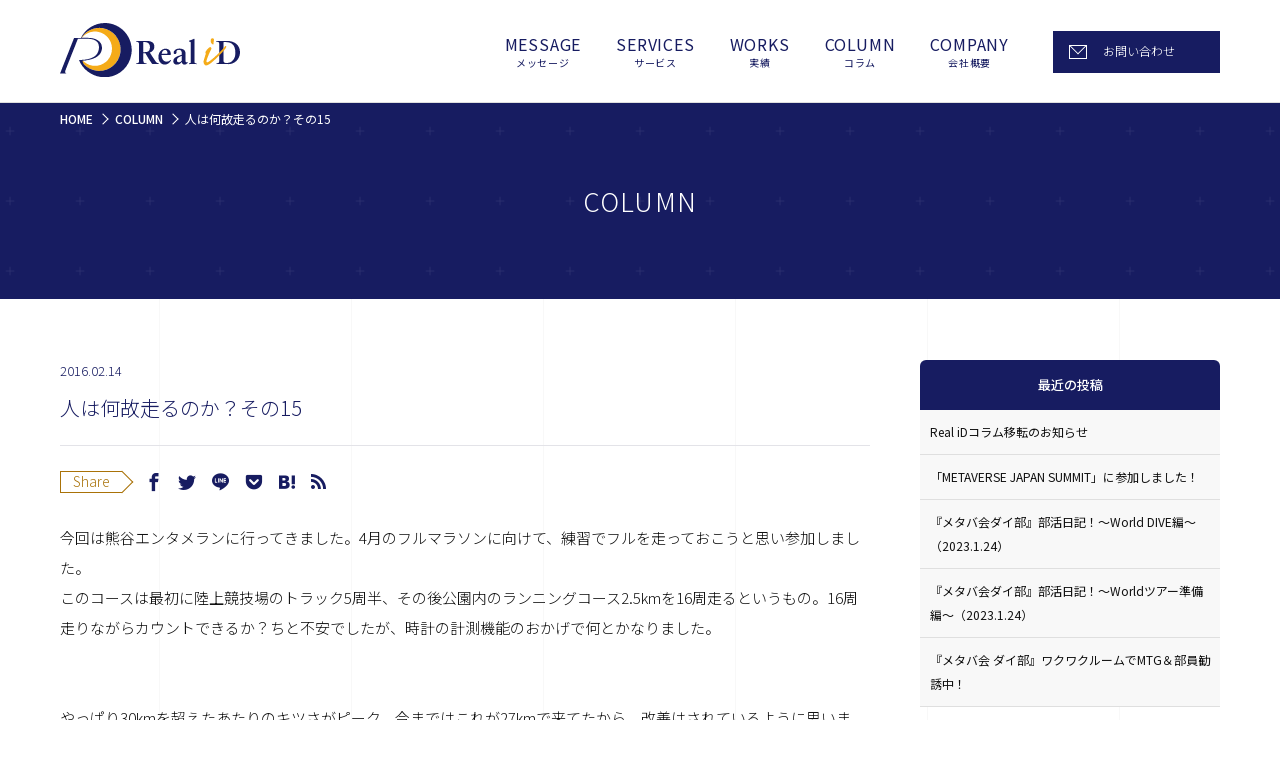

--- FILE ---
content_type: text/html; charset=UTF-8
request_url: https://realid-inc.com/column/4567/
body_size: 12133
content:
<!DOCTYPE html>
<html>
<head prefix="og: http://ogp.me/ns# fb: http://ogp.me/ns/fb# article: http://ogp.me/ns/article#">
<!-- Global site tag (gtag.js) - Google Analytics -->
<script async src="https://www.googletagmanager.com/gtag/js?id=UA-134940791-1"></script>
<script>
  window.dataLayer = window.dataLayer || [];
  function gtag(){dataLayer.push(arguments);}
  gtag('js', new Date());
  gtag('config', 'UA-134940791-1');
</script>
<meta charset="utf-8">
<meta http-equiv="X-UA-Compatible" content="IE=edge">
<meta http-equiv="content-language" content="ja">
<meta name="viewport" content="width=1080">
<meta name="SKYPE_TOOLBAR" content="SKYPE_TOOLBAR_PARSER_COMPATIBLE">
<meta name="format-detection" content="telephone=no, email=no, address=no">
<title>人は何故走るのか？その15 | COLUMN | Real iD</title>
<meta name="description" content="今回は熊谷エンタメランに行ってきました。4月のフルマラソンに向けて、練習でフルを走っておこうと思い参加しました。このコースは最初に陸上競技場のトラック5周半、その後公園内のランニングコース2.5kmを16周走るというもの。16周走りながらカウントできるか？ちと不安でしたが、時計の計測機能のおかげで何とかなりました。
">
<meta property="og:title" content="人は何故走るのか？その15 | COLUMN | Real iD">
<meta property="og:type" content="article">
<meta property="og:description" content="今回は熊谷エンタメランに行ってきました。4月のフルマラソンに向けて、練習でフルを走っておこうと思い参加しました。このコースは最初に陸上競技場のトラック5周半、その後公園内のランニングコース2.5kmを16周走るというもの。16周走りながらカウントできるか？ちと不安でしたが、時計の計測機能のおかげで何とかなりました。
">
<meta property="og:url" content="https://realid-inc.com/column/4567/">
<meta property="og:image" content="https://realid-inc.com/wp-content/themes/realid/images/og-image.png">
<meta property="og:site_name" content="Real iD">
<meta name="twitter:card" content="summary_large_image">
<link rel="canonical" href="https://realid-inc.com/column/4567/">
<link rel="preconnect" href="https://fonts.googleapis.com">
<link rel="preconnect" href="https://fonts.gstatic.com" crossorigin>
<link href="https://fonts.googleapis.com/css2?family=Noto+Sans+JP:wght@300;400;500&display=swap" rel="stylesheet">
<script>console.log("")</script>
<meta name='robots' content='max-image-preview:large' />
<style id='wp-img-auto-sizes-contain-inline-css' type='text/css'>
img:is([sizes=auto i],[sizes^="auto," i]){contain-intrinsic-size:3000px 1500px}
/*# sourceURL=wp-img-auto-sizes-contain-inline-css */
</style>
<style id='wp-block-library-inline-css' type='text/css'>
:root{--wp-block-synced-color:#7a00df;--wp-block-synced-color--rgb:122,0,223;--wp-bound-block-color:var(--wp-block-synced-color);--wp-editor-canvas-background:#ddd;--wp-admin-theme-color:#007cba;--wp-admin-theme-color--rgb:0,124,186;--wp-admin-theme-color-darker-10:#006ba1;--wp-admin-theme-color-darker-10--rgb:0,107,160.5;--wp-admin-theme-color-darker-20:#005a87;--wp-admin-theme-color-darker-20--rgb:0,90,135;--wp-admin-border-width-focus:2px}@media (min-resolution:192dpi){:root{--wp-admin-border-width-focus:1.5px}}.wp-element-button{cursor:pointer}:root .has-very-light-gray-background-color{background-color:#eee}:root .has-very-dark-gray-background-color{background-color:#313131}:root .has-very-light-gray-color{color:#eee}:root .has-very-dark-gray-color{color:#313131}:root .has-vivid-green-cyan-to-vivid-cyan-blue-gradient-background{background:linear-gradient(135deg,#00d084,#0693e3)}:root .has-purple-crush-gradient-background{background:linear-gradient(135deg,#34e2e4,#4721fb 50%,#ab1dfe)}:root .has-hazy-dawn-gradient-background{background:linear-gradient(135deg,#faaca8,#dad0ec)}:root .has-subdued-olive-gradient-background{background:linear-gradient(135deg,#fafae1,#67a671)}:root .has-atomic-cream-gradient-background{background:linear-gradient(135deg,#fdd79a,#004a59)}:root .has-nightshade-gradient-background{background:linear-gradient(135deg,#330968,#31cdcf)}:root .has-midnight-gradient-background{background:linear-gradient(135deg,#020381,#2874fc)}:root{--wp--preset--font-size--normal:16px;--wp--preset--font-size--huge:42px}.has-regular-font-size{font-size:1em}.has-larger-font-size{font-size:2.625em}.has-normal-font-size{font-size:var(--wp--preset--font-size--normal)}.has-huge-font-size{font-size:var(--wp--preset--font-size--huge)}.has-text-align-center{text-align:center}.has-text-align-left{text-align:left}.has-text-align-right{text-align:right}.has-fit-text{white-space:nowrap!important}#end-resizable-editor-section{display:none}.aligncenter{clear:both}.items-justified-left{justify-content:flex-start}.items-justified-center{justify-content:center}.items-justified-right{justify-content:flex-end}.items-justified-space-between{justify-content:space-between}.screen-reader-text{border:0;clip-path:inset(50%);height:1px;margin:-1px;overflow:hidden;padding:0;position:absolute;width:1px;word-wrap:normal!important}.screen-reader-text:focus{background-color:#ddd;clip-path:none;color:#444;display:block;font-size:1em;height:auto;left:5px;line-height:normal;padding:15px 23px 14px;text-decoration:none;top:5px;width:auto;z-index:100000}html :where(.has-border-color){border-style:solid}html :where([style*=border-top-color]){border-top-style:solid}html :where([style*=border-right-color]){border-right-style:solid}html :where([style*=border-bottom-color]){border-bottom-style:solid}html :where([style*=border-left-color]){border-left-style:solid}html :where([style*=border-width]){border-style:solid}html :where([style*=border-top-width]){border-top-style:solid}html :where([style*=border-right-width]){border-right-style:solid}html :where([style*=border-bottom-width]){border-bottom-style:solid}html :where([style*=border-left-width]){border-left-style:solid}html :where(img[class*=wp-image-]){height:auto;max-width:100%}:where(figure){margin:0 0 1em}html :where(.is-position-sticky){--wp-admin--admin-bar--position-offset:var(--wp-admin--admin-bar--height,0px)}@media screen and (max-width:600px){html :where(.is-position-sticky){--wp-admin--admin-bar--position-offset:0px}}

/*# sourceURL=wp-block-library-inline-css */
</style><style id='global-styles-inline-css' type='text/css'>
:root{--wp--preset--aspect-ratio--square: 1;--wp--preset--aspect-ratio--4-3: 4/3;--wp--preset--aspect-ratio--3-4: 3/4;--wp--preset--aspect-ratio--3-2: 3/2;--wp--preset--aspect-ratio--2-3: 2/3;--wp--preset--aspect-ratio--16-9: 16/9;--wp--preset--aspect-ratio--9-16: 9/16;--wp--preset--color--black: #000000;--wp--preset--color--cyan-bluish-gray: #abb8c3;--wp--preset--color--white: #ffffff;--wp--preset--color--pale-pink: #f78da7;--wp--preset--color--vivid-red: #cf2e2e;--wp--preset--color--luminous-vivid-orange: #ff6900;--wp--preset--color--luminous-vivid-amber: #fcb900;--wp--preset--color--light-green-cyan: #7bdcb5;--wp--preset--color--vivid-green-cyan: #00d084;--wp--preset--color--pale-cyan-blue: #8ed1fc;--wp--preset--color--vivid-cyan-blue: #0693e3;--wp--preset--color--vivid-purple: #9b51e0;--wp--preset--gradient--vivid-cyan-blue-to-vivid-purple: linear-gradient(135deg,rgb(6,147,227) 0%,rgb(155,81,224) 100%);--wp--preset--gradient--light-green-cyan-to-vivid-green-cyan: linear-gradient(135deg,rgb(122,220,180) 0%,rgb(0,208,130) 100%);--wp--preset--gradient--luminous-vivid-amber-to-luminous-vivid-orange: linear-gradient(135deg,rgb(252,185,0) 0%,rgb(255,105,0) 100%);--wp--preset--gradient--luminous-vivid-orange-to-vivid-red: linear-gradient(135deg,rgb(255,105,0) 0%,rgb(207,46,46) 100%);--wp--preset--gradient--very-light-gray-to-cyan-bluish-gray: linear-gradient(135deg,rgb(238,238,238) 0%,rgb(169,184,195) 100%);--wp--preset--gradient--cool-to-warm-spectrum: linear-gradient(135deg,rgb(74,234,220) 0%,rgb(151,120,209) 20%,rgb(207,42,186) 40%,rgb(238,44,130) 60%,rgb(251,105,98) 80%,rgb(254,248,76) 100%);--wp--preset--gradient--blush-light-purple: linear-gradient(135deg,rgb(255,206,236) 0%,rgb(152,150,240) 100%);--wp--preset--gradient--blush-bordeaux: linear-gradient(135deg,rgb(254,205,165) 0%,rgb(254,45,45) 50%,rgb(107,0,62) 100%);--wp--preset--gradient--luminous-dusk: linear-gradient(135deg,rgb(255,203,112) 0%,rgb(199,81,192) 50%,rgb(65,88,208) 100%);--wp--preset--gradient--pale-ocean: linear-gradient(135deg,rgb(255,245,203) 0%,rgb(182,227,212) 50%,rgb(51,167,181) 100%);--wp--preset--gradient--electric-grass: linear-gradient(135deg,rgb(202,248,128) 0%,rgb(113,206,126) 100%);--wp--preset--gradient--midnight: linear-gradient(135deg,rgb(2,3,129) 0%,rgb(40,116,252) 100%);--wp--preset--font-size--small: 13px;--wp--preset--font-size--medium: 20px;--wp--preset--font-size--large: 36px;--wp--preset--font-size--x-large: 42px;--wp--preset--spacing--20: 0.44rem;--wp--preset--spacing--30: 0.67rem;--wp--preset--spacing--40: 1rem;--wp--preset--spacing--50: 1.5rem;--wp--preset--spacing--60: 2.25rem;--wp--preset--spacing--70: 3.38rem;--wp--preset--spacing--80: 5.06rem;--wp--preset--shadow--natural: 6px 6px 9px rgba(0, 0, 0, 0.2);--wp--preset--shadow--deep: 12px 12px 50px rgba(0, 0, 0, 0.4);--wp--preset--shadow--sharp: 6px 6px 0px rgba(0, 0, 0, 0.2);--wp--preset--shadow--outlined: 6px 6px 0px -3px rgb(255, 255, 255), 6px 6px rgb(0, 0, 0);--wp--preset--shadow--crisp: 6px 6px 0px rgb(0, 0, 0);}:where(.is-layout-flex){gap: 0.5em;}:where(.is-layout-grid){gap: 0.5em;}body .is-layout-flex{display: flex;}.is-layout-flex{flex-wrap: wrap;align-items: center;}.is-layout-flex > :is(*, div){margin: 0;}body .is-layout-grid{display: grid;}.is-layout-grid > :is(*, div){margin: 0;}:where(.wp-block-columns.is-layout-flex){gap: 2em;}:where(.wp-block-columns.is-layout-grid){gap: 2em;}:where(.wp-block-post-template.is-layout-flex){gap: 1.25em;}:where(.wp-block-post-template.is-layout-grid){gap: 1.25em;}.has-black-color{color: var(--wp--preset--color--black) !important;}.has-cyan-bluish-gray-color{color: var(--wp--preset--color--cyan-bluish-gray) !important;}.has-white-color{color: var(--wp--preset--color--white) !important;}.has-pale-pink-color{color: var(--wp--preset--color--pale-pink) !important;}.has-vivid-red-color{color: var(--wp--preset--color--vivid-red) !important;}.has-luminous-vivid-orange-color{color: var(--wp--preset--color--luminous-vivid-orange) !important;}.has-luminous-vivid-amber-color{color: var(--wp--preset--color--luminous-vivid-amber) !important;}.has-light-green-cyan-color{color: var(--wp--preset--color--light-green-cyan) !important;}.has-vivid-green-cyan-color{color: var(--wp--preset--color--vivid-green-cyan) !important;}.has-pale-cyan-blue-color{color: var(--wp--preset--color--pale-cyan-blue) !important;}.has-vivid-cyan-blue-color{color: var(--wp--preset--color--vivid-cyan-blue) !important;}.has-vivid-purple-color{color: var(--wp--preset--color--vivid-purple) !important;}.has-black-background-color{background-color: var(--wp--preset--color--black) !important;}.has-cyan-bluish-gray-background-color{background-color: var(--wp--preset--color--cyan-bluish-gray) !important;}.has-white-background-color{background-color: var(--wp--preset--color--white) !important;}.has-pale-pink-background-color{background-color: var(--wp--preset--color--pale-pink) !important;}.has-vivid-red-background-color{background-color: var(--wp--preset--color--vivid-red) !important;}.has-luminous-vivid-orange-background-color{background-color: var(--wp--preset--color--luminous-vivid-orange) !important;}.has-luminous-vivid-amber-background-color{background-color: var(--wp--preset--color--luminous-vivid-amber) !important;}.has-light-green-cyan-background-color{background-color: var(--wp--preset--color--light-green-cyan) !important;}.has-vivid-green-cyan-background-color{background-color: var(--wp--preset--color--vivid-green-cyan) !important;}.has-pale-cyan-blue-background-color{background-color: var(--wp--preset--color--pale-cyan-blue) !important;}.has-vivid-cyan-blue-background-color{background-color: var(--wp--preset--color--vivid-cyan-blue) !important;}.has-vivid-purple-background-color{background-color: var(--wp--preset--color--vivid-purple) !important;}.has-black-border-color{border-color: var(--wp--preset--color--black) !important;}.has-cyan-bluish-gray-border-color{border-color: var(--wp--preset--color--cyan-bluish-gray) !important;}.has-white-border-color{border-color: var(--wp--preset--color--white) !important;}.has-pale-pink-border-color{border-color: var(--wp--preset--color--pale-pink) !important;}.has-vivid-red-border-color{border-color: var(--wp--preset--color--vivid-red) !important;}.has-luminous-vivid-orange-border-color{border-color: var(--wp--preset--color--luminous-vivid-orange) !important;}.has-luminous-vivid-amber-border-color{border-color: var(--wp--preset--color--luminous-vivid-amber) !important;}.has-light-green-cyan-border-color{border-color: var(--wp--preset--color--light-green-cyan) !important;}.has-vivid-green-cyan-border-color{border-color: var(--wp--preset--color--vivid-green-cyan) !important;}.has-pale-cyan-blue-border-color{border-color: var(--wp--preset--color--pale-cyan-blue) !important;}.has-vivid-cyan-blue-border-color{border-color: var(--wp--preset--color--vivid-cyan-blue) !important;}.has-vivid-purple-border-color{border-color: var(--wp--preset--color--vivid-purple) !important;}.has-vivid-cyan-blue-to-vivid-purple-gradient-background{background: var(--wp--preset--gradient--vivid-cyan-blue-to-vivid-purple) !important;}.has-light-green-cyan-to-vivid-green-cyan-gradient-background{background: var(--wp--preset--gradient--light-green-cyan-to-vivid-green-cyan) !important;}.has-luminous-vivid-amber-to-luminous-vivid-orange-gradient-background{background: var(--wp--preset--gradient--luminous-vivid-amber-to-luminous-vivid-orange) !important;}.has-luminous-vivid-orange-to-vivid-red-gradient-background{background: var(--wp--preset--gradient--luminous-vivid-orange-to-vivid-red) !important;}.has-very-light-gray-to-cyan-bluish-gray-gradient-background{background: var(--wp--preset--gradient--very-light-gray-to-cyan-bluish-gray) !important;}.has-cool-to-warm-spectrum-gradient-background{background: var(--wp--preset--gradient--cool-to-warm-spectrum) !important;}.has-blush-light-purple-gradient-background{background: var(--wp--preset--gradient--blush-light-purple) !important;}.has-blush-bordeaux-gradient-background{background: var(--wp--preset--gradient--blush-bordeaux) !important;}.has-luminous-dusk-gradient-background{background: var(--wp--preset--gradient--luminous-dusk) !important;}.has-pale-ocean-gradient-background{background: var(--wp--preset--gradient--pale-ocean) !important;}.has-electric-grass-gradient-background{background: var(--wp--preset--gradient--electric-grass) !important;}.has-midnight-gradient-background{background: var(--wp--preset--gradient--midnight) !important;}.has-small-font-size{font-size: var(--wp--preset--font-size--small) !important;}.has-medium-font-size{font-size: var(--wp--preset--font-size--medium) !important;}.has-large-font-size{font-size: var(--wp--preset--font-size--large) !important;}.has-x-large-font-size{font-size: var(--wp--preset--font-size--x-large) !important;}
/*# sourceURL=global-styles-inline-css */
</style>

<style id='classic-theme-styles-inline-css' type='text/css'>
/*! This file is auto-generated */
.wp-block-button__link{color:#fff;background-color:#32373c;border-radius:9999px;box-shadow:none;text-decoration:none;padding:calc(.667em + 2px) calc(1.333em + 2px);font-size:1.125em}.wp-block-file__button{background:#32373c;color:#fff;text-decoration:none}
/*# sourceURL=/wp-includes/css/classic-themes.min.css */
</style>
<link rel="stylesheet" href="https://realid-inc.com/wp-content/plugins/contact-form-7/includes/css/styles.css?ver=6.1.4">
<link rel="stylesheet" href="https://realid-inc.com/wp-content/plugins/contact-form-7-multi-step-module/resources/cf7msm.css?ver=4.5">
<link rel="stylesheet" href="https://realid-inc.com/wp-content/plugins/contact-form-7-add-confirm/includes/css/styles.css?ver=5.1">
<link rel="stylesheet" href="https://realid-inc.com/wp-content/plugins/tcd-google-maps/admin.css?ver=6.9">
<link rel="stylesheet" href="https://realid-inc.com/wp-content/themes/realid/css/page.css">
<style>.removed_link, a.removed_link {
	text-decoration: line-through;
}</style><link rel="icon" href="https://realid-inc.com/wp-content/uploads/cropped-favicon-realid-32x32.png" sizes="32x32" />
<link rel="icon" href="https://realid-inc.com/wp-content/uploads/cropped-favicon-realid-192x192.png" sizes="192x192" />
<link rel="apple-touch-icon" href="https://realid-inc.com/wp-content/uploads/cropped-favicon-realid-180x180.png" />
<meta name="msapplication-TileImage" content="https://realid-inc.com/wp-content/uploads/cropped-favicon-realid-270x270.png" />
		<style type="text/css" id="wp-custom-css">
			.youtube {
position: relative;
padding-bottom: 56.25%;
height: 0;
overflow: hidden;
}
.youtube iframe {
position: absolute;
top: 0;
left: 0;
width: 100%;
height: 100%;
}

.cform th {
	font-size: 14px;
	width: 30%; /*変なところで改行される場合はここの数字を変更します。*/
	border-bottom: solid 1px #d6d6d6;
	padding: 10px 0 10px 15px;
	font-weight: normal;
}

.cform td {
	font-size: 14px;
	line-height: 150%;
	border-bottom: solid 1px #d6d6d6;
	padding: 10px 5px;
}

.cform {
	width: 100%;
	margin: auto;
}

.cform [type=submit] {
	display: inline-block;
	font-size: 20px;
	height:80px;
	padding: 10px 30px;
	text-decoration: none;
	background: #ff8f00;
	color: #FFF;
	border-bottom: solid 4px #B17C00;
	border-radius: 3px;
}

.cform option,
.cform textarea,
.cform input[type=text],
.cform input[type=email],
.cform input[type=search],
.cform input[type=url] {
	width: 100%;
}

.required-srt {
	font-size: 8pt;
	padding: 5px;
	background: #ce0000;
	color: #fff;
	border-radius: 3px;
	margin-left: 10px;
	vertical-align: middle;
}

@media only screen and (max-width:767px) {
	.cform th,
	.cform td {
		width: 100%;
		display: block;
		border-top: none;
	}
}

.submit-btn input {
	background: #00142c;
	width: 40%;
	max-width: 550px;
	min-width: 220px;
	margin: 30px auto;
	height:50px;
	display: block;
	border: 1px #00142c solid;
	text-align: center;
	padding: 5px;
	color: #fff;
	transition: all 0.4s ease;
}

.submit-btn input:hover {
	background: #fff;
	color: #00142c;
}

.grecaptcha-badge { visibility: hidden; }		</style>
		</head>
<body>
<div class="wrapper">
<header class="header">
  <div class="header-inner">
    <p class="header-logo"><a href="https://realid-inc.com"><img src="https://realid-inc.com/wp-content/themes/realid/images/logo-realid.svg" alt="Real iD"></a></p>
    <div class="header-nav-group-bg"></div>
    <div class="header-nav-group">
      <div class="header-nav-group-inner">
        <nav class="header-nav"><ul class="header-menu"><li><a href="https://realid-inc.com/message/" title="メッセージ">MESSAGE<span>メッセージ</span></a></li>
<li><a href="https://realid-inc.com/services/" title="サービス">SERVICES<span>サービス</span></a>
<ul class="sub-menu">
	<li><a href="https://realid-inc.com/services/dbdm/">デジタルビジネス設計・開発（デザイン＆マネジメント）</a></li>
	<li><a href="https://realid-inc.com/?page_id=6742">メタバースコミュニティ「ダイ部」の運営</a></li>
	<li><a href="https://realid-inc.com/services/scweb/">商業施設のWeb制作・運営</a></li>
	<li><a href="https://realid-inc.com/services/socialdyne/">商業施設のマルチユース型クラウドサービス</a></li>
	<li><a href="https://realid-inc.com/?page_id=4646">GISマーケティングサービス「CROSS LAYER」</a></li>
</ul>
</li>
<li><a href="https://realid-inc.com/works/" title="実績">WORKS<span>実績</span></a></li>
<li><a href="https://realid-inc.com/column/" title="コラム">COLUMN<span>コラム</span></a></li>
<li><a href="https://realid-inc.com/company/" title="会社概要">COMPANY<span>会社概要</span></a></li>
</ul></nav>
        <p class="header-contact-button"><a href="https://realid-inc.com/contact">お問い合わせ</a></p>
        <p class="header-menu-close-button"><a href="javascript:void(0)"><span></span><span></span></a></p>
      </div><!-- /.header-nav-group-inner -->
    </div><!-- /.header-nav-group -->
    <p class="header-menu-open-button"><a href="javascript:void(0)"><span></span><span></span><span></span></a></p>
  </div><!-- /.header-inner -->
</header>
<div class="breadcrumb-wrapper">
<ol itemscope itemtype="http://schema.org/BreadcrumbList" class="breadcrumb">
  <li itemprop="itemListElement" itemscope itemtype="http://schema.org/ListItem">
    <a itemprop="item" href="https://realid-inc.com">
      <span itemprop="name">HOME</span>
      <meta itemprop="position" content="1" />
    </a>
  </li>
  <li itemprop="itemListElement" itemscope itemtype="http://schema.org/ListItem">
    <a itemprop="item" href="https://realid-inc.com/column/">
      <span itemprop="name">COLUMN</span>
      <meta itemprop="position" content="2" />
    </a>
  </li>
  <li itemprop="itemListElement" itemscope itemtype="http://schema.org/ListItem">
    <span itemprop="name">人は何故走るのか？その15</span>
    <meta itemprop="position" content="3" />
  </li>
</ol></div>
<div class="page-title-wrapper">
  <p class="page-title">COLUMN</p>
</div>
<div class="contents">
  <div class="contents-inner contents-inner-two-column">
  <main class="main">
        <article class="article">
      <time class="post-date">2016.02.14</time>
      <ul class="post-cats">
              </ul>
      <h1 class="post-title">人は何故走るのか？その15</h1>
      <div class="share-buttons-wrapper-top">
        <dl class="share-buttons-group">
  <dt>Share</dt>
  <dd>
    <ul class="share-buttons">
        <li class="facebook-button">
            <a href="//www.facebook.com/sharer.php?src=bm&u=https://realid-inc.com/column/4567/&t=人は何故走るのか？その15" title="Facebookでシェア" onclick="javascript:window.open(this.href, '_blank', 'menubar=no,toolbar=no,resizable=yes,scrollbars=yes,height=600,width=600');return false;"><span class="icon-facebook"></span></a>
          </li>
    <li class="twitter-button">
            <a href="//twitter.com/share?text=人は何故走るのか？その15&url=https://realid-inc.com/column/4567/" title="Twitterでシェア" onclick="javascript:window.open(this.href, '_blank', 'menubar=no,toolbar=no,resizable=yes,scrollbars=yes,height=400,width=600');return false;"><span class="icon-twitter"></span></a>
          </li>
    <li class="line-button">
      <a href="//line.me/R/msg/text/?人は何故走るのか？その15%0Ahttps://realid-inc.com/column/4567/" target="_blank" title="LINEに送る"><span class="icon-line"></span></a>
    </li>
    <li class="pocket-button">
      <a href="//getpocket.com/edit?url=https://realid-inc.com/column/4567/&title=人は何故走るのか？その15" target="_blank" title="Pocketに保存する"><span class="icon-pocket"></span></a>
    </li>
    <li class="hatebu-button">
    <a href="//b.hatena.ne.jp/add?mode=confirm&url=https://realid-inc.com/column/4567/" onclick="javascript:window.open(this.href, '_blank', 'menubar=no,toolbar=no,resizable=yes,scrollbars=yes,height=600,width=1000');return false;" title="はてなブックマークに登録"><span class="icon-hatebu"></span></a>
    </li>
    <li class="rss-button">
      <a href="https://realid-inc.com/column/feed/" target="_blank"><span class="icon-rss"></span></a>
    </li>
  </ul>
  </dd>
</dl>      </div><!-- /.share-buttons-wrapper-top -->
      <div class="article-contents">
                <div class="theContentWrap-ccc"><p>今回は熊谷エンタメランに行ってきました。4月のフルマラソンに向けて、練習でフルを走っておこうと思い参加しました。<br>
このコースは最初に陸上競技場のトラック5周半、その後公園内のランニングコース2.5kmを16周走るというもの。16周走りながらカウントできるか？ちと不安でしたが、時計の計測機能のおかげで何とかなりました。<br>
<span id="more-4567"></span><br>
<br>
やっぱり30kmを超えたあたりのキツさがピーク。今まではこれが27kmで来てたから、改善はされているように思います。<br>
フルマラソンは必ず足の激痛に襲われます。足首がだるくなり、太ももがツッて動かなくなります。でも、これまた少し屈伸すると動けるようになったりするから不思議なもんです。（もちろんダメな時もありますけど）<br>
マラソンは人生そのもの。今回そんなツライどん底で感じたことをまとめます。<br>
<strong>・しんどくなった時こそ基本フォームを意識する。<br>
</strong>アゴが上がってないか？手の振りはできてるか？体が余計な動きをしていないか？体幹を意識して修正します。<br>
→これは人生も同じ。しんどい時こそ基本に忠実になること。<br>
<strong>・眉間にシワがよってしんどい顔になっていなか？</strong><br>
とにかく無理やり笑顔を作ります。端から見たら気持ち悪いと思いますが、そんなの関係ないのです。気持ちが落ち込むとドンドンしんどくなっていくわけで。<br>
→これも全く人生と同じ。笑っていれば運も引き寄せることができる。<br>
<strong>・みんなしんどい。だから他のしんどそうなランナーに「ファイト！」と声を掛けてみる。</strong><br>
僕はいつも「ファイト！」って声を掛けられる方です。だから、次回は終盤のキツイ時に自分から、人に声を掛けてみようと思う。声を掛けてくれた人も、自分と同じくらいしんどいわけで。それができる人は本当に素敵です。勇気をくれます。<br>
→自分がキツくても人に「ファイト！」ということで、相手も自分も勇気が湧いてくる。彼らは決して自分に余裕がある訳ではない。だから自分にも出来るはず。<br>
ということで、今回は4月のフルマラソン大会の前哨戦。もっと身体も精神的にも強くなりたい、と考えさせてくれる大会となりました。<br>
<br>
■最後に今回のランニングペース<br>
1〜32kmまで 1km平均5分ペース<br>
33〜42kmまで 1km平均8分ペース<br>
最後の10kmが課題です。サブフォー達成するためには1km5分30秒ペースを意識して、調子に乗って最初から飛ばさないことですね。</p></div>              </div><!-- article-contents -->
          </article>
        <div class="share-buttons-wrapper-bottom">
      <dl class="share-buttons-group">
  <dt>Share</dt>
  <dd>
    <ul class="share-buttons">
        <li class="facebook-button">
            <a href="//www.facebook.com/sharer.php?src=bm&u=https://realid-inc.com/column/4567/&t=人は何故走るのか？その15" title="Facebookでシェア" onclick="javascript:window.open(this.href, '_blank', 'menubar=no,toolbar=no,resizable=yes,scrollbars=yes,height=600,width=600');return false;"><span class="icon-facebook"></span></a>
          </li>
    <li class="twitter-button">
            <a href="//twitter.com/share?text=人は何故走るのか？その15&url=https://realid-inc.com/column/4567/" title="Twitterでシェア" onclick="javascript:window.open(this.href, '_blank', 'menubar=no,toolbar=no,resizable=yes,scrollbars=yes,height=400,width=600');return false;"><span class="icon-twitter"></span></a>
          </li>
    <li class="line-button">
      <a href="//line.me/R/msg/text/?人は何故走るのか？その15%0Ahttps://realid-inc.com/column/4567/" target="_blank" title="LINEに送る"><span class="icon-line"></span></a>
    </li>
    <li class="pocket-button">
      <a href="//getpocket.com/edit?url=https://realid-inc.com/column/4567/&title=人は何故走るのか？その15" target="_blank" title="Pocketに保存する"><span class="icon-pocket"></span></a>
    </li>
    <li class="hatebu-button">
    <a href="//b.hatena.ne.jp/add?mode=confirm&url=https://realid-inc.com/column/4567/" onclick="javascript:window.open(this.href, '_blank', 'menubar=no,toolbar=no,resizable=yes,scrollbars=yes,height=600,width=1000');return false;" title="はてなブックマークに登録"><span class="icon-hatebu"></span></a>
    </li>
    <li class="rss-button">
      <a href="https://realid-inc.com/column/feed/" target="_blank"><span class="icon-rss"></span></a>
    </li>
  </ul>
  </dd>
</dl>    </div><!-- /.share-buttons-wrapper-bottom -->
        <ul class="post-tags">
            <li class="post-tag"><a href="https://realid-inc.com/column/column_tag/%e3%82%a8%e3%83%b3%e3%82%bf%e3%83%a1/">エンタメ</a></li>
            <li class="post-tag"><a href="https://realid-inc.com/column/column_tag/%e3%83%9e%e3%83%a9%e3%82%bd%e3%83%b3/">マラソン</a></li>
            <li class="post-tag"><a href="https://realid-inc.com/column/column_tag/%e3%83%ac%e3%82%b8%e3%82%a7%e3%83%b3%e3%83%89/">レジェンド</a></li>
            <li class="post-tag"><a href="https://realid-inc.com/column/column_tag/%e4%ba%ba%e7%94%9f/">人生</a></li>
            <li class="post-tag"><a href="https://realid-inc.com/column/column_tag/%e7%86%8a%e8%b0%b7/">熊谷</a></li>
          </ul>
        <ul class="adjacent-posts">
    <li class="adjacent-next-post">
    <a href="https://realid-inc.com/column/4568/">
      <span class="adjacent-post-inner">SCビジネスフェア2016出展レポート！</span>
    </a>
  </li>
      <li class="back-to-archive">
    <a href="https://realid-inc.com/column">
      <span class="back-to-archive-inner">一覧に戻る</span>
    </a>
  </li>
      <li class="adjacent-prev-post">
    <a href="https://realid-inc.com/column/4566/">
      <span class="adjacent-post-inner">『外国人客でにぎわう千歳の観光』今週の商業施設ニューストピックスまとめ（2016.2.9発行）</span>
    </a>
  </li>
  </ul>  </main>
  
  <aside class="sidebar">
    <div class="sidebar-inner">
      
<section class="widget">
  <h4 class="widget-heading">最近の投稿</h4>
  <div class="widget-contents">
    <ul class="widget-list">
            <li><a href="https://realid-inc.com/column/6872/">Real iDコラム移転のお知らせ</a></li>
            <li><a href="https://realid-inc.com/column/6739/">「METAVERSE JAPAN SUMMIT」に参加しました！</a></li>
            <li><a href="https://realid-inc.com/column/6559/">『メタバ会ダイ部』部活日記！〜World DIVE編〜（2023.1.24）</a></li>
            <li><a href="https://realid-inc.com/column/6557/">『メタバ会ダイ部』部活日記！〜Worldツアー準備編〜（2023.1.24）</a></li>
            <li><a href="https://realid-inc.com/column/6490/">『メタバ会 ダイ部』ワクワクルームでMTG＆部員勧誘中！</a></li>
          </ul>
  </div><!-- /.widget-contents -->
</section><!-- /.widget -->

<section class="widget">
  <h4 class="widget-heading">月別アーカイブ</h4>
  <div class="widget-contents">
    <div class="widget-date-archive-wrapper">
      <select name="widget-date-archive-dropdown" onChange='document.location.href=this.options[this.selectedIndex].value;' class="widget-date-archive">
      <option value="">月を選択</option>
      	<option value='https://realid-inc.com/column/date/2024/11/'> 2024年11月 &nbsp;(1)</option>
	<option value='https://realid-inc.com/column/date/2023/07/'> 2023年7月 &nbsp;(1)</option>
	<option value='https://realid-inc.com/column/date/2023/02/'> 2023年2月 &nbsp;(2)</option>
	<option value='https://realid-inc.com/column/date/2022/11/'> 2022年11月 &nbsp;(3)</option>
	<option value='https://realid-inc.com/column/date/2022/10/'> 2022年10月 &nbsp;(1)</option>
	<option value='https://realid-inc.com/column/date/2022/06/'> 2022年6月 &nbsp;(2)</option>
	<option value='https://realid-inc.com/column/date/2021/11/'> 2021年11月 &nbsp;(1)</option>
	<option value='https://realid-inc.com/column/date/2021/08/'> 2021年8月 &nbsp;(1)</option>
	<option value='https://realid-inc.com/column/date/2021/04/'> 2021年4月 &nbsp;(1)</option>
	<option value='https://realid-inc.com/column/date/2021/02/'> 2021年2月 &nbsp;(1)</option>
	<option value='https://realid-inc.com/column/date/2021/01/'> 2021年1月 &nbsp;(1)</option>
	<option value='https://realid-inc.com/column/date/2020/12/'> 2020年12月 &nbsp;(1)</option>
	<option value='https://realid-inc.com/column/date/2020/10/'> 2020年10月 &nbsp;(2)</option>
	<option value='https://realid-inc.com/column/date/2020/09/'> 2020年9月 &nbsp;(4)</option>
	<option value='https://realid-inc.com/column/date/2020/08/'> 2020年8月 &nbsp;(3)</option>
	<option value='https://realid-inc.com/column/date/2020/07/'> 2020年7月 &nbsp;(5)</option>
	<option value='https://realid-inc.com/column/date/2020/06/'> 2020年6月 &nbsp;(2)</option>
	<option value='https://realid-inc.com/column/date/2020/05/'> 2020年5月 &nbsp;(2)</option>
	<option value='https://realid-inc.com/column/date/2020/04/'> 2020年4月 &nbsp;(8)</option>
	<option value='https://realid-inc.com/column/date/2020/03/'> 2020年3月 &nbsp;(1)</option>
	<option value='https://realid-inc.com/column/date/2020/02/'> 2020年2月 &nbsp;(1)</option>
	<option value='https://realid-inc.com/column/date/2019/12/'> 2019年12月 &nbsp;(1)</option>
	<option value='https://realid-inc.com/column/date/2019/10/'> 2019年10月 &nbsp;(1)</option>
	<option value='https://realid-inc.com/column/date/2019/09/'> 2019年9月 &nbsp;(2)</option>
	<option value='https://realid-inc.com/column/date/2019/08/'> 2019年8月 &nbsp;(2)</option>
	<option value='https://realid-inc.com/column/date/2019/07/'> 2019年7月 &nbsp;(1)</option>
	<option value='https://realid-inc.com/column/date/2019/05/'> 2019年5月 &nbsp;(1)</option>
	<option value='https://realid-inc.com/column/date/2019/04/'> 2019年4月 &nbsp;(1)</option>
	<option value='https://realid-inc.com/column/date/2019/02/'> 2019年2月 &nbsp;(1)</option>
	<option value='https://realid-inc.com/column/date/2019/01/'> 2019年1月 &nbsp;(1)</option>
	<option value='https://realid-inc.com/column/date/2018/12/'> 2018年12月 &nbsp;(1)</option>
	<option value='https://realid-inc.com/column/date/2018/11/'> 2018年11月 &nbsp;(1)</option>
	<option value='https://realid-inc.com/column/date/2018/10/'> 2018年10月 &nbsp;(3)</option>
	<option value='https://realid-inc.com/column/date/2018/09/'> 2018年9月 &nbsp;(1)</option>
	<option value='https://realid-inc.com/column/date/2018/08/'> 2018年8月 &nbsp;(1)</option>
	<option value='https://realid-inc.com/column/date/2018/07/'> 2018年7月 &nbsp;(2)</option>
	<option value='https://realid-inc.com/column/date/2018/06/'> 2018年6月 &nbsp;(2)</option>
	<option value='https://realid-inc.com/column/date/2018/05/'> 2018年5月 &nbsp;(3)</option>
	<option value='https://realid-inc.com/column/date/2018/04/'> 2018年4月 &nbsp;(2)</option>
	<option value='https://realid-inc.com/column/date/2018/03/'> 2018年3月 &nbsp;(2)</option>
	<option value='https://realid-inc.com/column/date/2018/02/'> 2018年2月 &nbsp;(1)</option>
	<option value='https://realid-inc.com/column/date/2017/12/'> 2017年12月 &nbsp;(1)</option>
	<option value='https://realid-inc.com/column/date/2017/11/'> 2017年11月 &nbsp;(1)</option>
	<option value='https://realid-inc.com/column/date/2017/10/'> 2017年10月 &nbsp;(1)</option>
	<option value='https://realid-inc.com/column/date/2017/09/'> 2017年9月 &nbsp;(1)</option>
	<option value='https://realid-inc.com/column/date/2017/07/'> 2017年7月 &nbsp;(2)</option>
	<option value='https://realid-inc.com/column/date/2017/06/'> 2017年6月 &nbsp;(2)</option>
	<option value='https://realid-inc.com/column/date/2017/04/'> 2017年4月 &nbsp;(3)</option>
	<option value='https://realid-inc.com/column/date/2017/03/'> 2017年3月 &nbsp;(4)</option>
	<option value='https://realid-inc.com/column/date/2017/02/'> 2017年2月 &nbsp;(2)</option>
	<option value='https://realid-inc.com/column/date/2017/01/'> 2017年1月 &nbsp;(2)</option>
	<option value='https://realid-inc.com/column/date/2016/11/'> 2016年11月 &nbsp;(3)</option>
	<option value='https://realid-inc.com/column/date/2016/10/'> 2016年10月 &nbsp;(1)</option>
	<option value='https://realid-inc.com/column/date/2016/09/'> 2016年9月 &nbsp;(1)</option>
	<option value='https://realid-inc.com/column/date/2016/08/'> 2016年8月 &nbsp;(2)</option>
	<option value='https://realid-inc.com/column/date/2016/07/'> 2016年7月 &nbsp;(1)</option>
	<option value='https://realid-inc.com/column/date/2016/06/'> 2016年6月 &nbsp;(4)</option>
	<option value='https://realid-inc.com/column/date/2016/05/'> 2016年5月 &nbsp;(4)</option>
	<option value='https://realid-inc.com/column/date/2016/04/'> 2016年4月 &nbsp;(5)</option>
	<option value='https://realid-inc.com/column/date/2016/03/'> 2016年3月 &nbsp;(3)</option>
	<option value='https://realid-inc.com/column/date/2016/02/'> 2016年2月 &nbsp;(6)</option>
	<option value='https://realid-inc.com/column/date/2016/01/'> 2016年1月 &nbsp;(5)</option>
	<option value='https://realid-inc.com/column/date/2015/12/'> 2015年12月 &nbsp;(6)</option>
	<option value='https://realid-inc.com/column/date/2015/11/'> 2015年11月 &nbsp;(8)</option>
	<option value='https://realid-inc.com/column/date/2015/10/'> 2015年10月 &nbsp;(3)</option>
	<option value='https://realid-inc.com/column/date/2015/09/'> 2015年9月 &nbsp;(7)</option>
	<option value='https://realid-inc.com/column/date/2015/08/'> 2015年8月 &nbsp;(5)</option>
	<option value='https://realid-inc.com/column/date/2015/07/'> 2015年7月 &nbsp;(5)</option>
	<option value='https://realid-inc.com/column/date/2015/06/'> 2015年6月 &nbsp;(7)</option>
	<option value='https://realid-inc.com/column/date/2015/05/'> 2015年5月 &nbsp;(7)</option>
	<option value='https://realid-inc.com/column/date/2015/04/'> 2015年4月 &nbsp;(8)</option>
	<option value='https://realid-inc.com/column/date/2015/03/'> 2015年3月 &nbsp;(10)</option>
	<option value='https://realid-inc.com/column/date/2015/02/'> 2015年2月 &nbsp;(7)</option>
	<option value='https://realid-inc.com/column/date/2015/01/'> 2015年1月 &nbsp;(4)</option>
	<option value='https://realid-inc.com/column/date/2014/12/'> 2014年12月 &nbsp;(11)</option>
	<option value='https://realid-inc.com/column/date/2014/11/'> 2014年11月 &nbsp;(10)</option>
	<option value='https://realid-inc.com/column/date/2014/10/'> 2014年10月 &nbsp;(7)</option>
	<option value='https://realid-inc.com/column/date/2014/09/'> 2014年9月 &nbsp;(12)</option>
	<option value='https://realid-inc.com/column/date/2014/08/'> 2014年8月 &nbsp;(8)</option>
	<option value='https://realid-inc.com/column/date/2014/07/'> 2014年7月 &nbsp;(11)</option>
	<option value='https://realid-inc.com/column/date/2014/06/'> 2014年6月 &nbsp;(14)</option>
	<option value='https://realid-inc.com/column/date/2014/05/'> 2014年5月 &nbsp;(15)</option>
	<option value='https://realid-inc.com/column/date/2014/04/'> 2014年4月 &nbsp;(12)</option>
	<option value='https://realid-inc.com/column/date/2014/03/'> 2014年3月 &nbsp;(11)</option>
	<option value='https://realid-inc.com/column/date/2014/02/'> 2014年2月 &nbsp;(14)</option>
	<option value='https://realid-inc.com/column/date/2014/01/'> 2014年1月 &nbsp;(10)</option>
	<option value='https://realid-inc.com/column/date/2013/12/'> 2013年12月 &nbsp;(9)</option>
	<option value='https://realid-inc.com/column/date/2013/11/'> 2013年11月 &nbsp;(12)</option>
	<option value='https://realid-inc.com/column/date/2013/10/'> 2013年10月 &nbsp;(11)</option>
	<option value='https://realid-inc.com/column/date/2013/09/'> 2013年9月 &nbsp;(12)</option>
	<option value='https://realid-inc.com/column/date/2013/08/'> 2013年8月 &nbsp;(9)</option>
	<option value='https://realid-inc.com/column/date/2013/07/'> 2013年7月 &nbsp;(15)</option>
	<option value='https://realid-inc.com/column/date/2013/06/'> 2013年6月 &nbsp;(7)</option>
	<option value='https://realid-inc.com/column/date/2013/05/'> 2013年5月 &nbsp;(12)</option>
	<option value='https://realid-inc.com/column/date/2013/04/'> 2013年4月 &nbsp;(15)</option>
	<option value='https://realid-inc.com/column/date/2013/03/'> 2013年3月 &nbsp;(10)</option>
	<option value='https://realid-inc.com/column/date/2013/02/'> 2013年2月 &nbsp;(8)</option>
	<option value='https://realid-inc.com/column/date/2013/01/'> 2013年1月 &nbsp;(9)</option>
	<option value='https://realid-inc.com/column/date/2012/12/'> 2012年12月 &nbsp;(5)</option>
	<option value='https://realid-inc.com/column/date/2012/11/'> 2012年11月 &nbsp;(7)</option>
	<option value='https://realid-inc.com/column/date/2012/10/'> 2012年10月 &nbsp;(5)</option>
	<option value='https://realid-inc.com/column/date/2012/09/'> 2012年9月 &nbsp;(5)</option>
	<option value='https://realid-inc.com/column/date/2012/08/'> 2012年8月 &nbsp;(3)</option>
	<option value='https://realid-inc.com/column/date/2012/07/'> 2012年7月 &nbsp;(5)</option>
	<option value='https://realid-inc.com/column/date/2012/06/'> 2012年6月 &nbsp;(4)</option>
	<option value='https://realid-inc.com/column/date/2012/05/'> 2012年5月 &nbsp;(3)</option>
	<option value='https://realid-inc.com/column/date/2012/04/'> 2012年4月 &nbsp;(4)</option>
	<option value='https://realid-inc.com/column/date/2012/03/'> 2012年3月 &nbsp;(5)</option>
	<option value='https://realid-inc.com/column/date/2012/02/'> 2012年2月 &nbsp;(5)</option>
	<option value='https://realid-inc.com/column/date/2012/01/'> 2012年1月 &nbsp;(4)</option>
	<option value='https://realid-inc.com/column/date/2011/12/'> 2011年12月 &nbsp;(4)</option>
	<option value='https://realid-inc.com/column/date/2011/11/'> 2011年11月 &nbsp;(4)</option>
	<option value='https://realid-inc.com/column/date/2011/10/'> 2011年10月 &nbsp;(5)</option>
	<option value='https://realid-inc.com/column/date/2011/09/'> 2011年9月 &nbsp;(4)</option>
	<option value='https://realid-inc.com/column/date/2011/08/'> 2011年8月 &nbsp;(4)</option>
	<option value='https://realid-inc.com/column/date/2011/07/'> 2011年7月 &nbsp;(4)</option>
	<option value='https://realid-inc.com/column/date/2011/06/'> 2011年6月 &nbsp;(5)</option>
	<option value='https://realid-inc.com/column/date/2011/05/'> 2011年5月 &nbsp;(8)</option>
	<option value='https://realid-inc.com/column/date/2011/04/'> 2011年4月 &nbsp;(5)</option>
	<option value='https://realid-inc.com/column/date/2011/03/'> 2011年3月 &nbsp;(2)</option>
	<option value='https://realid-inc.com/column/date/2011/02/'> 2011年2月 &nbsp;(4)</option>
	<option value='https://realid-inc.com/column/date/2011/01/'> 2011年1月 &nbsp;(7)</option>
	<option value='https://realid-inc.com/column/date/2010/12/'> 2010年12月 &nbsp;(5)</option>
	<option value='https://realid-inc.com/column/date/2010/11/'> 2010年11月 &nbsp;(5)</option>
	<option value='https://realid-inc.com/column/date/2010/10/'> 2010年10月 &nbsp;(2)</option>
	<option value='https://realid-inc.com/column/date/2010/09/'> 2010年9月 &nbsp;(5)</option>
	<option value='https://realid-inc.com/column/date/2010/08/'> 2010年8月 &nbsp;(7)</option>
	<option value='https://realid-inc.com/column/date/2010/07/'> 2010年7月 &nbsp;(6)</option>
	<option value='https://realid-inc.com/column/date/2010/06/'> 2010年6月 &nbsp;(4)</option>
	<option value='https://realid-inc.com/column/date/2010/05/'> 2010年5月 &nbsp;(4)</option>
	<option value='https://realid-inc.com/column/date/2010/04/'> 2010年4月 &nbsp;(2)</option>
	<option value='https://realid-inc.com/column/date/2010/03/'> 2010年3月 &nbsp;(6)</option>
	<option value='https://realid-inc.com/column/date/2010/02/'> 2010年2月 &nbsp;(3)</option>
	<option value='https://realid-inc.com/column/date/2010/01/'> 2010年1月 &nbsp;(4)</option>
	<option value='https://realid-inc.com/column/date/2009/12/'> 2009年12月 &nbsp;(4)</option>
	<option value='https://realid-inc.com/column/date/2009/11/'> 2009年11月 &nbsp;(4)</option>
	<option value='https://realid-inc.com/column/date/2009/03/'> 2009年3月 &nbsp;(1)</option>
      </select>
    </div><!-- /.widget-date-archive-wrapper -->
  </div><!-- /.widget-contents -->
</section><!-- /.widget -->

<section class="widget">
  <h4 class="widget-heading">カテゴリー</h4>
  <div class="widget-contents">
    <ul class="widget-list">
      	<li class="cat-item cat-item-1124"><a href="https://realid-inc.com/column/column_cat/degital_word/">30秒でわかる最新デジタルワード <span>(125)</span></a>
</li>
	<li class="cat-item cat-item-1670"><a href="https://realid-inc.com/column/column_cat/ai_5g/">AI / 5G <span>(31)</span></a>
</li>
	<li class="cat-item cat-item-1700"><a href="https://realid-inc.com/column/column_cat/metaverse/">Metaverse <span>(7)</span></a>
</li>
	<li class="cat-item cat-item-1135"><a href="https://realid-inc.com/column/column_cat/movie-keynote/">Movie/Keynote <span>(15)</span></a>
</li>
	<li class="cat-item cat-item-1160"><a href="https://realid-inc.com/column/column_cat/newsletter/">Newsletter <span>(61)</span></a>
</li>
	<li class="cat-item cat-item-1692"><a href="https://realid-inc.com/column/column_cat/road-to-legend/">Road to Legend <span>(8)</span></a>
</li>
	<li class="cat-item cat-item-1134"><a href="https://realid-inc.com/column/column_cat/staff-blog/">Staff Blog <span>(112)</span></a>
</li>
	<li class="cat-item cat-item-1701"><a href="https://realid-inc.com/column/column_cat/%e3%82%a2%e3%82%b8%e3%83%a3%e3%82%a4%e3%83%ab%e9%96%8b%e7%99%ba/">アジャイル開発 <span>(2)</span></a>
</li>
	<li class="cat-item cat-item-1125"><a href="https://realid-inc.com/column/column_cat/%e3%82%a4%e3%83%99%e3%83%b3%e3%83%88/">イベント <span>(27)</span></a>
</li>
	<li class="cat-item cat-item-1173"><a href="https://realid-inc.com/column/column_cat/%e3%82%a4%e3%83%b3%e3%82%bf%e3%83%bc%e3%83%b3/">インターン <span>(10)</span></a>
</li>
	<li class="cat-item cat-item-1140"><a href="https://realid-inc.com/column/column_cat/%e3%82%a8%e3%83%b3%e3%82%b8%e3%83%8b%e3%82%a2%e6%97%a5%e8%a8%98/">エンジニア日記 <span>(14)</span></a>
</li>
	<li class="cat-item cat-item-1697"><a href="https://realid-inc.com/column/column_cat/da/">デジタルアーキテクト <span>(10)</span></a>
</li>
	<li class="cat-item cat-item-1123"><a href="https://realid-inc.com/column/column_cat/%e3%83%87%e3%82%b8%e3%83%a9%e3%83%9c%ef%bc%81/">デジラボ！ <span>(123)</span></a>
</li>
	<li class="cat-item cat-item-1131"><a href="https://realid-inc.com/column/column_cat/sc-topics/">商業施設トピックス <span>(136)</span></a>
</li>
	<li class="cat-item cat-item-1694"><a href="https://realid-inc.com/column/column_cat/%e5%bf%98%e3%82%8c%e3%82%8b%e8%aa%ad%e6%9b%b8%e3%81%ae%e3%82%b9%e3%82%b9%e3%83%a1/">忘れる読書 <span>(18)</span></a>
</li>
	<li class="cat-item cat-item-1693"><a href="https://realid-inc.com/column/column_cat/%e7%9f%a5%e7%9a%84%e5%89%b5%e9%80%a0/">知的生産 <span>(20)</span></a>
</li>
    </ul>
  </div><!-- /.widget-contents -->
</section><!-- /.widget -->    </div><!-- /.sidebar-inner -->
  </aside><!-- /.sidebar -->
  </div><!-- /.contents-inner -->
</div><!-- /.contents -->
<div class="footer-contact-page-link-group">
  <div class="footer-contact-page-link-group-inner">
    <p class="footer-contact-page-link-heading">CONTACT</p>
    <p class="footer-contact-page-link-button"><a href="https://realid-inc.com/contact">お問い合わせフォームへ</a></p>
    <p class="footer-contact-page-link-desc">お気軽にお問い合わせください</p>
  </div><!-- /.footer-contact-page-link-group-inner -->
</div><!-- /.footer-contact-page-link-group -->
<p class="back-to-top-wrapper"><a href="javascript:void(0)" class="back-to-top"></a></p>
<footer class="footer">
  <div class="footer-inner">
    <div class="footer-contents">
      <div class="footer-company-profile-group">
        <div class="footer-company-profile-group-inner">
          <p class="footer-logo"><a href="https://realid-inc.com"><img src="https://realid-inc.com/wp-content/themes/realid/images/logo-realid-white.svg" alt="Real iD"></a></p>
          <p class="footer-company-profile-desc">情報を整理し、ビジネスをデザインする</p>
          <p class="footer-company-name">株式会社Real iD</p>
          <p class="footer-company-address">〒100-0006 東京都千代田区有楽町2-10-1<br>東京交通会館ビル608</p>
          <p class="footer-company-gmap-link"><a href="https://goo.gl/maps/WKU8oB6v4WavWF2s7" target="_blank">Google マップを見る</a></p>
        </div><!-- /.footer-company-profile-group-inner -->
      </div><!-- /.footer-company-profile-group -->
      <div class="footer-nav-group">
        <div class="footer-nav-group-inner">
          <nav class="footer-nav divided-footer-nav-001">
            <ul class="divided-footer-menu-001"><li><a href="https://realid-inc.com/">HOME</a></li>
<li><a href="https://realid-inc.com/message/">MESSAGE</a></li>
<li class="parent-menu"><a href="https://realid-inc.com/services/">SERVICES</a>
<ul class="sub-menu">
	<li><a href="https://realid-inc.com/services/dbdm/">デジタルビジネス設計・開発（デザイン＆マネジメント）</a></li>
	<li><a href="https://realid-inc.com/?page_id=4646">GISマーケティングサービス「CROSS LAYER」</a></li>
	<li><a href="https://realid-inc.com/services/socialdyne/">商業施設のマルチユース型クラウドサービス</a></li>
	<li><a href="https://realid-inc.com/services/scweb/">商業施設のWeb制作・運営</a></li>
</ul>
</li>
</ul>          </nav>
          <nav class="footer-nav divided-footer-nav-002">
            <ul class="divided-footer-menu-002"><li><a href="https://realid-inc.com/works/">WORKS</a></li>
<li><a href="https://realid-inc.com/column/">COLUMN</a></li>
<li><a href="https://realid-inc.com/company/">COMPANY</a></li>
<li><a href="https://realid-inc.com/information/">INFORMATION</a></li>
<li><a href="https://realid-inc.com/contact/">CONTACT</a></li>
<li><a rel="privacy-policy" href="https://realid-inc.com/privacy-policy/">PRIVACY POLICY</a></li>
</ul>          </nav>
        </div><!-- /.footer-nav-group-inner -->
      </div><!-- /.footer-nav-group -->
      <div class="footer-column-list-group">
        <div class="footer-column-list-group-inner">
          <p class="footer-column-list-heading">COLUMN<span>最新記事</span></p>
          <ul class="footer-column-list">
                        <li><a href="https://realid-inc.com/column/6872/">Real iDコラム移転のお知らせ</a></li>
                        <li><a href="https://realid-inc.com/column/6739/">「METAVERSE JAPAN SUMMIT」に参加しました！</a></li>
                        <li><a href="https://realid-inc.com/column/6559/">『メタバ会ダイ部』部活日記！〜World DIVE編〜（2023.1.24）</a></li>
                      </ul>
        </div><!-- /.footer-column-list-group-inner -->
      </div><!-- /.footer-column-list-group -->
    </div><!-- /.footer-contents -->
    <div class="footer-copyright-group">
      <p class="copyright">Copyright &copy; Real iD</p>
      <ul class="footer-sns-list">
        <li><a href="https://twitter.com/realidinccom" target="_blank"><span class="icon-twitter"></span></a></li>
        <li><a href="https://www.facebook.com/realid.inc/" target="_blank"><span class="icon-facebook"></span></a></li>
        <li><a href="https://realid-inc.com/feed/" target="_blank"><span class="icon-rss"></span></a></li>
      </ul>
    </div><!-- /.footer-copyright-group -->
  </div><!-- /.footer-inner -->
</footer>
</div><!-- /.wrapper -->
<script type="speculationrules">
{"prefetch":[{"source":"document","where":{"and":[{"href_matches":"/*"},{"not":{"href_matches":["/wp-*.php","/wp-admin/*","/wp-content/uploads/*","/wp-content/*","/wp-content/plugins/*","/wp-content/themes/realid/*","/*\\?(.+)"]}},{"not":{"selector_matches":"a[rel~=\"nofollow\"]"}},{"not":{"selector_matches":".no-prefetch, .no-prefetch a"}}]},"eagerness":"conservative"}]}
</script>
<input type="hidden" id="ccc_nonce" name="ccc_nonce" value="1cdbd21577" /><input type="hidden" name="_wp_http_referer" value="/column/4567/" /><script src="https://realid-inc.com/wp-content/themes/realid/js/jquery-3.2.1.min.js" id="jquery-js"></script>
<script src="https://realid-inc.com/wp-includes/js/dist/hooks.min.js?ver=dd5603f07f9220ed27f1" id="wp-hooks-js"></script>
<script src="https://realid-inc.com/wp-includes/js/dist/i18n.min.js?ver=c26c3dc7bed366793375" id="wp-i18n-js"></script>
<script id="wp-i18n-js-after">
/* <![CDATA[ */
wp.i18n.setLocaleData( { "text direction\u0004ltr": [ "ltr" ] } );
//# sourceURL=wp-i18n-js-after
/* ]]> */
</script>
<script src="https://realid-inc.com/wp-content/plugins/contact-form-7/includes/swv/js/index.js?ver=6.1.4" id="swv-js"></script>
<script id="contact-form-7-js-translations">
/* <![CDATA[ */
( function( domain, translations ) {
	var localeData = translations.locale_data[ domain ] || translations.locale_data.messages;
	localeData[""].domain = domain;
	wp.i18n.setLocaleData( localeData, domain );
} )( "contact-form-7", {"translation-revision-date":"2025-11-30 08:12:23+0000","generator":"GlotPress\/4.0.3","domain":"messages","locale_data":{"messages":{"":{"domain":"messages","plural-forms":"nplurals=1; plural=0;","lang":"ja_JP"},"This contact form is placed in the wrong place.":["\u3053\u306e\u30b3\u30f3\u30bf\u30af\u30c8\u30d5\u30a9\u30fc\u30e0\u306f\u9593\u9055\u3063\u305f\u4f4d\u7f6e\u306b\u7f6e\u304b\u308c\u3066\u3044\u307e\u3059\u3002"],"Error:":["\u30a8\u30e9\u30fc:"]}},"comment":{"reference":"includes\/js\/index.js"}} );
//# sourceURL=contact-form-7-js-translations
/* ]]> */
</script>
<script id="contact-form-7-js-before">
/* <![CDATA[ */
var wpcf7 = {
    "api": {
        "root": "https:\/\/realid-inc.com\/wp-json\/",
        "namespace": "contact-form-7\/v1"
    }
};
//# sourceURL=contact-form-7-js-before
/* ]]> */
</script>
<script src="https://realid-inc.com/wp-content/plugins/contact-form-7/includes/js/index.js?ver=6.1.4" id="contact-form-7-js"></script>
<script type="text/javascript" id="cf7msm-js-extra">
/* <![CDATA[ */
var cf7msm_posted_data = [];
//# sourceURL=cf7msm-js-extra
/* ]]> */
</script>
<script src="https://realid-inc.com/wp-content/plugins/contact-form-7-multi-step-module/resources/cf7msm.min.js?ver=4.5" id="cf7msm-js"></script>
<script src="https://realid-inc.com/wp-includes/js/jquery/jquery.form.min.js?ver=4.3.0" id="jquery-form-js"></script>
<script src="https://realid-inc.com/wp-content/plugins/contact-form-7-add-confirm/includes/js/scripts.js?ver=5.1" id="contact-form-7-confirm-js"></script>
<script src="https://realid-inc.com/wp-content/themes/realid/js/back-to-top.js" id="back-to-top-js"></script>
<script src="https://realid-inc.com/wp-content/themes/realid/js/header.js" id="header-js"></script>
<script src="https://realid-inc.com/wp-content/themes/realid/js/scr-event.js" id="scr-event-js"></script>
<script src="https://realid-inc.com/wp-content/themes/realid/js/tab.js" id="tab-js"></script>
<script src="https://realid-inc.com/wp-content/themes/realid/js/filter.js" id="filter-js"></script>
<script src="https://www.google.com/recaptcha/api.js?render=6Lc-DcQUAAAAANmENUov-VmympcOuvlA6LaNPbdk&amp;ver=3.0" id="google-recaptcha-js"></script>
<script src="https://realid-inc.com/wp-includes/js/dist/vendor/wp-polyfill.min.js?ver=3.15.0" id="wp-polyfill-js"></script>
<script id="wpcf7-recaptcha-js-before">
/* <![CDATA[ */
var wpcf7_recaptcha = {
    "sitekey": "6Lc-DcQUAAAAANmENUov-VmympcOuvlA6LaNPbdk",
    "actions": {
        "homepage": "homepage",
        "contactform": "contactform"
    }
};
//# sourceURL=wpcf7-recaptcha-js-before
/* ]]> */
</script>
<script src="https://realid-inc.com/wp-content/plugins/contact-form-7/modules/recaptcha/index.js?ver=6.1.4" id="wpcf7-recaptcha-js"></script>
<script src="https://realid-inc.com/wp-content/plugins/check-copy-contentsccc/js/jquery.selection.js?ver=6.9" id="ccc-onload_selection-js"></script>
<script type="text/javascript" id="ccc-onload-js-extra">
/* <![CDATA[ */
var CCC = {"endpoint":"https://realid-inc.com/wp-admin/admin-ajax.php","action":"cccAjax","postID":"4567","nonce":"\u003Cinput type=\"hidden\" id=\"_wpnonce\" name=\"_wpnonce\" value=\"1cdbd21577\" /\u003E\u003Cinput type=\"hidden\" name=\"_wp_http_referer\" value=\"/column/4567/\" /\u003E","remote_addr":"18.223.152.135","ga_push":""};
//# sourceURL=ccc-onload-js-extra
/* ]]> */
</script>
<script src="https://realid-inc.com/wp-content/plugins/check-copy-contentsccc/js/style.js?ver=6.9" id="ccc-onload-js"></script>
</body>
</html>

--- FILE ---
content_type: text/html; charset=utf-8
request_url: https://www.google.com/recaptcha/api2/anchor?ar=1&k=6Lc-DcQUAAAAANmENUov-VmympcOuvlA6LaNPbdk&co=aHR0cHM6Ly9yZWFsaWQtaW5jLmNvbTo0NDM.&hl=en&v=N67nZn4AqZkNcbeMu4prBgzg&size=invisible&anchor-ms=20000&execute-ms=30000&cb=ahiz9ggl0n4t
body_size: 48738
content:
<!DOCTYPE HTML><html dir="ltr" lang="en"><head><meta http-equiv="Content-Type" content="text/html; charset=UTF-8">
<meta http-equiv="X-UA-Compatible" content="IE=edge">
<title>reCAPTCHA</title>
<style type="text/css">
/* cyrillic-ext */
@font-face {
  font-family: 'Roboto';
  font-style: normal;
  font-weight: 400;
  font-stretch: 100%;
  src: url(//fonts.gstatic.com/s/roboto/v48/KFO7CnqEu92Fr1ME7kSn66aGLdTylUAMa3GUBHMdazTgWw.woff2) format('woff2');
  unicode-range: U+0460-052F, U+1C80-1C8A, U+20B4, U+2DE0-2DFF, U+A640-A69F, U+FE2E-FE2F;
}
/* cyrillic */
@font-face {
  font-family: 'Roboto';
  font-style: normal;
  font-weight: 400;
  font-stretch: 100%;
  src: url(//fonts.gstatic.com/s/roboto/v48/KFO7CnqEu92Fr1ME7kSn66aGLdTylUAMa3iUBHMdazTgWw.woff2) format('woff2');
  unicode-range: U+0301, U+0400-045F, U+0490-0491, U+04B0-04B1, U+2116;
}
/* greek-ext */
@font-face {
  font-family: 'Roboto';
  font-style: normal;
  font-weight: 400;
  font-stretch: 100%;
  src: url(//fonts.gstatic.com/s/roboto/v48/KFO7CnqEu92Fr1ME7kSn66aGLdTylUAMa3CUBHMdazTgWw.woff2) format('woff2');
  unicode-range: U+1F00-1FFF;
}
/* greek */
@font-face {
  font-family: 'Roboto';
  font-style: normal;
  font-weight: 400;
  font-stretch: 100%;
  src: url(//fonts.gstatic.com/s/roboto/v48/KFO7CnqEu92Fr1ME7kSn66aGLdTylUAMa3-UBHMdazTgWw.woff2) format('woff2');
  unicode-range: U+0370-0377, U+037A-037F, U+0384-038A, U+038C, U+038E-03A1, U+03A3-03FF;
}
/* math */
@font-face {
  font-family: 'Roboto';
  font-style: normal;
  font-weight: 400;
  font-stretch: 100%;
  src: url(//fonts.gstatic.com/s/roboto/v48/KFO7CnqEu92Fr1ME7kSn66aGLdTylUAMawCUBHMdazTgWw.woff2) format('woff2');
  unicode-range: U+0302-0303, U+0305, U+0307-0308, U+0310, U+0312, U+0315, U+031A, U+0326-0327, U+032C, U+032F-0330, U+0332-0333, U+0338, U+033A, U+0346, U+034D, U+0391-03A1, U+03A3-03A9, U+03B1-03C9, U+03D1, U+03D5-03D6, U+03F0-03F1, U+03F4-03F5, U+2016-2017, U+2034-2038, U+203C, U+2040, U+2043, U+2047, U+2050, U+2057, U+205F, U+2070-2071, U+2074-208E, U+2090-209C, U+20D0-20DC, U+20E1, U+20E5-20EF, U+2100-2112, U+2114-2115, U+2117-2121, U+2123-214F, U+2190, U+2192, U+2194-21AE, U+21B0-21E5, U+21F1-21F2, U+21F4-2211, U+2213-2214, U+2216-22FF, U+2308-230B, U+2310, U+2319, U+231C-2321, U+2336-237A, U+237C, U+2395, U+239B-23B7, U+23D0, U+23DC-23E1, U+2474-2475, U+25AF, U+25B3, U+25B7, U+25BD, U+25C1, U+25CA, U+25CC, U+25FB, U+266D-266F, U+27C0-27FF, U+2900-2AFF, U+2B0E-2B11, U+2B30-2B4C, U+2BFE, U+3030, U+FF5B, U+FF5D, U+1D400-1D7FF, U+1EE00-1EEFF;
}
/* symbols */
@font-face {
  font-family: 'Roboto';
  font-style: normal;
  font-weight: 400;
  font-stretch: 100%;
  src: url(//fonts.gstatic.com/s/roboto/v48/KFO7CnqEu92Fr1ME7kSn66aGLdTylUAMaxKUBHMdazTgWw.woff2) format('woff2');
  unicode-range: U+0001-000C, U+000E-001F, U+007F-009F, U+20DD-20E0, U+20E2-20E4, U+2150-218F, U+2190, U+2192, U+2194-2199, U+21AF, U+21E6-21F0, U+21F3, U+2218-2219, U+2299, U+22C4-22C6, U+2300-243F, U+2440-244A, U+2460-24FF, U+25A0-27BF, U+2800-28FF, U+2921-2922, U+2981, U+29BF, U+29EB, U+2B00-2BFF, U+4DC0-4DFF, U+FFF9-FFFB, U+10140-1018E, U+10190-1019C, U+101A0, U+101D0-101FD, U+102E0-102FB, U+10E60-10E7E, U+1D2C0-1D2D3, U+1D2E0-1D37F, U+1F000-1F0FF, U+1F100-1F1AD, U+1F1E6-1F1FF, U+1F30D-1F30F, U+1F315, U+1F31C, U+1F31E, U+1F320-1F32C, U+1F336, U+1F378, U+1F37D, U+1F382, U+1F393-1F39F, U+1F3A7-1F3A8, U+1F3AC-1F3AF, U+1F3C2, U+1F3C4-1F3C6, U+1F3CA-1F3CE, U+1F3D4-1F3E0, U+1F3ED, U+1F3F1-1F3F3, U+1F3F5-1F3F7, U+1F408, U+1F415, U+1F41F, U+1F426, U+1F43F, U+1F441-1F442, U+1F444, U+1F446-1F449, U+1F44C-1F44E, U+1F453, U+1F46A, U+1F47D, U+1F4A3, U+1F4B0, U+1F4B3, U+1F4B9, U+1F4BB, U+1F4BF, U+1F4C8-1F4CB, U+1F4D6, U+1F4DA, U+1F4DF, U+1F4E3-1F4E6, U+1F4EA-1F4ED, U+1F4F7, U+1F4F9-1F4FB, U+1F4FD-1F4FE, U+1F503, U+1F507-1F50B, U+1F50D, U+1F512-1F513, U+1F53E-1F54A, U+1F54F-1F5FA, U+1F610, U+1F650-1F67F, U+1F687, U+1F68D, U+1F691, U+1F694, U+1F698, U+1F6AD, U+1F6B2, U+1F6B9-1F6BA, U+1F6BC, U+1F6C6-1F6CF, U+1F6D3-1F6D7, U+1F6E0-1F6EA, U+1F6F0-1F6F3, U+1F6F7-1F6FC, U+1F700-1F7FF, U+1F800-1F80B, U+1F810-1F847, U+1F850-1F859, U+1F860-1F887, U+1F890-1F8AD, U+1F8B0-1F8BB, U+1F8C0-1F8C1, U+1F900-1F90B, U+1F93B, U+1F946, U+1F984, U+1F996, U+1F9E9, U+1FA00-1FA6F, U+1FA70-1FA7C, U+1FA80-1FA89, U+1FA8F-1FAC6, U+1FACE-1FADC, U+1FADF-1FAE9, U+1FAF0-1FAF8, U+1FB00-1FBFF;
}
/* vietnamese */
@font-face {
  font-family: 'Roboto';
  font-style: normal;
  font-weight: 400;
  font-stretch: 100%;
  src: url(//fonts.gstatic.com/s/roboto/v48/KFO7CnqEu92Fr1ME7kSn66aGLdTylUAMa3OUBHMdazTgWw.woff2) format('woff2');
  unicode-range: U+0102-0103, U+0110-0111, U+0128-0129, U+0168-0169, U+01A0-01A1, U+01AF-01B0, U+0300-0301, U+0303-0304, U+0308-0309, U+0323, U+0329, U+1EA0-1EF9, U+20AB;
}
/* latin-ext */
@font-face {
  font-family: 'Roboto';
  font-style: normal;
  font-weight: 400;
  font-stretch: 100%;
  src: url(//fonts.gstatic.com/s/roboto/v48/KFO7CnqEu92Fr1ME7kSn66aGLdTylUAMa3KUBHMdazTgWw.woff2) format('woff2');
  unicode-range: U+0100-02BA, U+02BD-02C5, U+02C7-02CC, U+02CE-02D7, U+02DD-02FF, U+0304, U+0308, U+0329, U+1D00-1DBF, U+1E00-1E9F, U+1EF2-1EFF, U+2020, U+20A0-20AB, U+20AD-20C0, U+2113, U+2C60-2C7F, U+A720-A7FF;
}
/* latin */
@font-face {
  font-family: 'Roboto';
  font-style: normal;
  font-weight: 400;
  font-stretch: 100%;
  src: url(//fonts.gstatic.com/s/roboto/v48/KFO7CnqEu92Fr1ME7kSn66aGLdTylUAMa3yUBHMdazQ.woff2) format('woff2');
  unicode-range: U+0000-00FF, U+0131, U+0152-0153, U+02BB-02BC, U+02C6, U+02DA, U+02DC, U+0304, U+0308, U+0329, U+2000-206F, U+20AC, U+2122, U+2191, U+2193, U+2212, U+2215, U+FEFF, U+FFFD;
}
/* cyrillic-ext */
@font-face {
  font-family: 'Roboto';
  font-style: normal;
  font-weight: 500;
  font-stretch: 100%;
  src: url(//fonts.gstatic.com/s/roboto/v48/KFO7CnqEu92Fr1ME7kSn66aGLdTylUAMa3GUBHMdazTgWw.woff2) format('woff2');
  unicode-range: U+0460-052F, U+1C80-1C8A, U+20B4, U+2DE0-2DFF, U+A640-A69F, U+FE2E-FE2F;
}
/* cyrillic */
@font-face {
  font-family: 'Roboto';
  font-style: normal;
  font-weight: 500;
  font-stretch: 100%;
  src: url(//fonts.gstatic.com/s/roboto/v48/KFO7CnqEu92Fr1ME7kSn66aGLdTylUAMa3iUBHMdazTgWw.woff2) format('woff2');
  unicode-range: U+0301, U+0400-045F, U+0490-0491, U+04B0-04B1, U+2116;
}
/* greek-ext */
@font-face {
  font-family: 'Roboto';
  font-style: normal;
  font-weight: 500;
  font-stretch: 100%;
  src: url(//fonts.gstatic.com/s/roboto/v48/KFO7CnqEu92Fr1ME7kSn66aGLdTylUAMa3CUBHMdazTgWw.woff2) format('woff2');
  unicode-range: U+1F00-1FFF;
}
/* greek */
@font-face {
  font-family: 'Roboto';
  font-style: normal;
  font-weight: 500;
  font-stretch: 100%;
  src: url(//fonts.gstatic.com/s/roboto/v48/KFO7CnqEu92Fr1ME7kSn66aGLdTylUAMa3-UBHMdazTgWw.woff2) format('woff2');
  unicode-range: U+0370-0377, U+037A-037F, U+0384-038A, U+038C, U+038E-03A1, U+03A3-03FF;
}
/* math */
@font-face {
  font-family: 'Roboto';
  font-style: normal;
  font-weight: 500;
  font-stretch: 100%;
  src: url(//fonts.gstatic.com/s/roboto/v48/KFO7CnqEu92Fr1ME7kSn66aGLdTylUAMawCUBHMdazTgWw.woff2) format('woff2');
  unicode-range: U+0302-0303, U+0305, U+0307-0308, U+0310, U+0312, U+0315, U+031A, U+0326-0327, U+032C, U+032F-0330, U+0332-0333, U+0338, U+033A, U+0346, U+034D, U+0391-03A1, U+03A3-03A9, U+03B1-03C9, U+03D1, U+03D5-03D6, U+03F0-03F1, U+03F4-03F5, U+2016-2017, U+2034-2038, U+203C, U+2040, U+2043, U+2047, U+2050, U+2057, U+205F, U+2070-2071, U+2074-208E, U+2090-209C, U+20D0-20DC, U+20E1, U+20E5-20EF, U+2100-2112, U+2114-2115, U+2117-2121, U+2123-214F, U+2190, U+2192, U+2194-21AE, U+21B0-21E5, U+21F1-21F2, U+21F4-2211, U+2213-2214, U+2216-22FF, U+2308-230B, U+2310, U+2319, U+231C-2321, U+2336-237A, U+237C, U+2395, U+239B-23B7, U+23D0, U+23DC-23E1, U+2474-2475, U+25AF, U+25B3, U+25B7, U+25BD, U+25C1, U+25CA, U+25CC, U+25FB, U+266D-266F, U+27C0-27FF, U+2900-2AFF, U+2B0E-2B11, U+2B30-2B4C, U+2BFE, U+3030, U+FF5B, U+FF5D, U+1D400-1D7FF, U+1EE00-1EEFF;
}
/* symbols */
@font-face {
  font-family: 'Roboto';
  font-style: normal;
  font-weight: 500;
  font-stretch: 100%;
  src: url(//fonts.gstatic.com/s/roboto/v48/KFO7CnqEu92Fr1ME7kSn66aGLdTylUAMaxKUBHMdazTgWw.woff2) format('woff2');
  unicode-range: U+0001-000C, U+000E-001F, U+007F-009F, U+20DD-20E0, U+20E2-20E4, U+2150-218F, U+2190, U+2192, U+2194-2199, U+21AF, U+21E6-21F0, U+21F3, U+2218-2219, U+2299, U+22C4-22C6, U+2300-243F, U+2440-244A, U+2460-24FF, U+25A0-27BF, U+2800-28FF, U+2921-2922, U+2981, U+29BF, U+29EB, U+2B00-2BFF, U+4DC0-4DFF, U+FFF9-FFFB, U+10140-1018E, U+10190-1019C, U+101A0, U+101D0-101FD, U+102E0-102FB, U+10E60-10E7E, U+1D2C0-1D2D3, U+1D2E0-1D37F, U+1F000-1F0FF, U+1F100-1F1AD, U+1F1E6-1F1FF, U+1F30D-1F30F, U+1F315, U+1F31C, U+1F31E, U+1F320-1F32C, U+1F336, U+1F378, U+1F37D, U+1F382, U+1F393-1F39F, U+1F3A7-1F3A8, U+1F3AC-1F3AF, U+1F3C2, U+1F3C4-1F3C6, U+1F3CA-1F3CE, U+1F3D4-1F3E0, U+1F3ED, U+1F3F1-1F3F3, U+1F3F5-1F3F7, U+1F408, U+1F415, U+1F41F, U+1F426, U+1F43F, U+1F441-1F442, U+1F444, U+1F446-1F449, U+1F44C-1F44E, U+1F453, U+1F46A, U+1F47D, U+1F4A3, U+1F4B0, U+1F4B3, U+1F4B9, U+1F4BB, U+1F4BF, U+1F4C8-1F4CB, U+1F4D6, U+1F4DA, U+1F4DF, U+1F4E3-1F4E6, U+1F4EA-1F4ED, U+1F4F7, U+1F4F9-1F4FB, U+1F4FD-1F4FE, U+1F503, U+1F507-1F50B, U+1F50D, U+1F512-1F513, U+1F53E-1F54A, U+1F54F-1F5FA, U+1F610, U+1F650-1F67F, U+1F687, U+1F68D, U+1F691, U+1F694, U+1F698, U+1F6AD, U+1F6B2, U+1F6B9-1F6BA, U+1F6BC, U+1F6C6-1F6CF, U+1F6D3-1F6D7, U+1F6E0-1F6EA, U+1F6F0-1F6F3, U+1F6F7-1F6FC, U+1F700-1F7FF, U+1F800-1F80B, U+1F810-1F847, U+1F850-1F859, U+1F860-1F887, U+1F890-1F8AD, U+1F8B0-1F8BB, U+1F8C0-1F8C1, U+1F900-1F90B, U+1F93B, U+1F946, U+1F984, U+1F996, U+1F9E9, U+1FA00-1FA6F, U+1FA70-1FA7C, U+1FA80-1FA89, U+1FA8F-1FAC6, U+1FACE-1FADC, U+1FADF-1FAE9, U+1FAF0-1FAF8, U+1FB00-1FBFF;
}
/* vietnamese */
@font-face {
  font-family: 'Roboto';
  font-style: normal;
  font-weight: 500;
  font-stretch: 100%;
  src: url(//fonts.gstatic.com/s/roboto/v48/KFO7CnqEu92Fr1ME7kSn66aGLdTylUAMa3OUBHMdazTgWw.woff2) format('woff2');
  unicode-range: U+0102-0103, U+0110-0111, U+0128-0129, U+0168-0169, U+01A0-01A1, U+01AF-01B0, U+0300-0301, U+0303-0304, U+0308-0309, U+0323, U+0329, U+1EA0-1EF9, U+20AB;
}
/* latin-ext */
@font-face {
  font-family: 'Roboto';
  font-style: normal;
  font-weight: 500;
  font-stretch: 100%;
  src: url(//fonts.gstatic.com/s/roboto/v48/KFO7CnqEu92Fr1ME7kSn66aGLdTylUAMa3KUBHMdazTgWw.woff2) format('woff2');
  unicode-range: U+0100-02BA, U+02BD-02C5, U+02C7-02CC, U+02CE-02D7, U+02DD-02FF, U+0304, U+0308, U+0329, U+1D00-1DBF, U+1E00-1E9F, U+1EF2-1EFF, U+2020, U+20A0-20AB, U+20AD-20C0, U+2113, U+2C60-2C7F, U+A720-A7FF;
}
/* latin */
@font-face {
  font-family: 'Roboto';
  font-style: normal;
  font-weight: 500;
  font-stretch: 100%;
  src: url(//fonts.gstatic.com/s/roboto/v48/KFO7CnqEu92Fr1ME7kSn66aGLdTylUAMa3yUBHMdazQ.woff2) format('woff2');
  unicode-range: U+0000-00FF, U+0131, U+0152-0153, U+02BB-02BC, U+02C6, U+02DA, U+02DC, U+0304, U+0308, U+0329, U+2000-206F, U+20AC, U+2122, U+2191, U+2193, U+2212, U+2215, U+FEFF, U+FFFD;
}
/* cyrillic-ext */
@font-face {
  font-family: 'Roboto';
  font-style: normal;
  font-weight: 900;
  font-stretch: 100%;
  src: url(//fonts.gstatic.com/s/roboto/v48/KFO7CnqEu92Fr1ME7kSn66aGLdTylUAMa3GUBHMdazTgWw.woff2) format('woff2');
  unicode-range: U+0460-052F, U+1C80-1C8A, U+20B4, U+2DE0-2DFF, U+A640-A69F, U+FE2E-FE2F;
}
/* cyrillic */
@font-face {
  font-family: 'Roboto';
  font-style: normal;
  font-weight: 900;
  font-stretch: 100%;
  src: url(//fonts.gstatic.com/s/roboto/v48/KFO7CnqEu92Fr1ME7kSn66aGLdTylUAMa3iUBHMdazTgWw.woff2) format('woff2');
  unicode-range: U+0301, U+0400-045F, U+0490-0491, U+04B0-04B1, U+2116;
}
/* greek-ext */
@font-face {
  font-family: 'Roboto';
  font-style: normal;
  font-weight: 900;
  font-stretch: 100%;
  src: url(//fonts.gstatic.com/s/roboto/v48/KFO7CnqEu92Fr1ME7kSn66aGLdTylUAMa3CUBHMdazTgWw.woff2) format('woff2');
  unicode-range: U+1F00-1FFF;
}
/* greek */
@font-face {
  font-family: 'Roboto';
  font-style: normal;
  font-weight: 900;
  font-stretch: 100%;
  src: url(//fonts.gstatic.com/s/roboto/v48/KFO7CnqEu92Fr1ME7kSn66aGLdTylUAMa3-UBHMdazTgWw.woff2) format('woff2');
  unicode-range: U+0370-0377, U+037A-037F, U+0384-038A, U+038C, U+038E-03A1, U+03A3-03FF;
}
/* math */
@font-face {
  font-family: 'Roboto';
  font-style: normal;
  font-weight: 900;
  font-stretch: 100%;
  src: url(//fonts.gstatic.com/s/roboto/v48/KFO7CnqEu92Fr1ME7kSn66aGLdTylUAMawCUBHMdazTgWw.woff2) format('woff2');
  unicode-range: U+0302-0303, U+0305, U+0307-0308, U+0310, U+0312, U+0315, U+031A, U+0326-0327, U+032C, U+032F-0330, U+0332-0333, U+0338, U+033A, U+0346, U+034D, U+0391-03A1, U+03A3-03A9, U+03B1-03C9, U+03D1, U+03D5-03D6, U+03F0-03F1, U+03F4-03F5, U+2016-2017, U+2034-2038, U+203C, U+2040, U+2043, U+2047, U+2050, U+2057, U+205F, U+2070-2071, U+2074-208E, U+2090-209C, U+20D0-20DC, U+20E1, U+20E5-20EF, U+2100-2112, U+2114-2115, U+2117-2121, U+2123-214F, U+2190, U+2192, U+2194-21AE, U+21B0-21E5, U+21F1-21F2, U+21F4-2211, U+2213-2214, U+2216-22FF, U+2308-230B, U+2310, U+2319, U+231C-2321, U+2336-237A, U+237C, U+2395, U+239B-23B7, U+23D0, U+23DC-23E1, U+2474-2475, U+25AF, U+25B3, U+25B7, U+25BD, U+25C1, U+25CA, U+25CC, U+25FB, U+266D-266F, U+27C0-27FF, U+2900-2AFF, U+2B0E-2B11, U+2B30-2B4C, U+2BFE, U+3030, U+FF5B, U+FF5D, U+1D400-1D7FF, U+1EE00-1EEFF;
}
/* symbols */
@font-face {
  font-family: 'Roboto';
  font-style: normal;
  font-weight: 900;
  font-stretch: 100%;
  src: url(//fonts.gstatic.com/s/roboto/v48/KFO7CnqEu92Fr1ME7kSn66aGLdTylUAMaxKUBHMdazTgWw.woff2) format('woff2');
  unicode-range: U+0001-000C, U+000E-001F, U+007F-009F, U+20DD-20E0, U+20E2-20E4, U+2150-218F, U+2190, U+2192, U+2194-2199, U+21AF, U+21E6-21F0, U+21F3, U+2218-2219, U+2299, U+22C4-22C6, U+2300-243F, U+2440-244A, U+2460-24FF, U+25A0-27BF, U+2800-28FF, U+2921-2922, U+2981, U+29BF, U+29EB, U+2B00-2BFF, U+4DC0-4DFF, U+FFF9-FFFB, U+10140-1018E, U+10190-1019C, U+101A0, U+101D0-101FD, U+102E0-102FB, U+10E60-10E7E, U+1D2C0-1D2D3, U+1D2E0-1D37F, U+1F000-1F0FF, U+1F100-1F1AD, U+1F1E6-1F1FF, U+1F30D-1F30F, U+1F315, U+1F31C, U+1F31E, U+1F320-1F32C, U+1F336, U+1F378, U+1F37D, U+1F382, U+1F393-1F39F, U+1F3A7-1F3A8, U+1F3AC-1F3AF, U+1F3C2, U+1F3C4-1F3C6, U+1F3CA-1F3CE, U+1F3D4-1F3E0, U+1F3ED, U+1F3F1-1F3F3, U+1F3F5-1F3F7, U+1F408, U+1F415, U+1F41F, U+1F426, U+1F43F, U+1F441-1F442, U+1F444, U+1F446-1F449, U+1F44C-1F44E, U+1F453, U+1F46A, U+1F47D, U+1F4A3, U+1F4B0, U+1F4B3, U+1F4B9, U+1F4BB, U+1F4BF, U+1F4C8-1F4CB, U+1F4D6, U+1F4DA, U+1F4DF, U+1F4E3-1F4E6, U+1F4EA-1F4ED, U+1F4F7, U+1F4F9-1F4FB, U+1F4FD-1F4FE, U+1F503, U+1F507-1F50B, U+1F50D, U+1F512-1F513, U+1F53E-1F54A, U+1F54F-1F5FA, U+1F610, U+1F650-1F67F, U+1F687, U+1F68D, U+1F691, U+1F694, U+1F698, U+1F6AD, U+1F6B2, U+1F6B9-1F6BA, U+1F6BC, U+1F6C6-1F6CF, U+1F6D3-1F6D7, U+1F6E0-1F6EA, U+1F6F0-1F6F3, U+1F6F7-1F6FC, U+1F700-1F7FF, U+1F800-1F80B, U+1F810-1F847, U+1F850-1F859, U+1F860-1F887, U+1F890-1F8AD, U+1F8B0-1F8BB, U+1F8C0-1F8C1, U+1F900-1F90B, U+1F93B, U+1F946, U+1F984, U+1F996, U+1F9E9, U+1FA00-1FA6F, U+1FA70-1FA7C, U+1FA80-1FA89, U+1FA8F-1FAC6, U+1FACE-1FADC, U+1FADF-1FAE9, U+1FAF0-1FAF8, U+1FB00-1FBFF;
}
/* vietnamese */
@font-face {
  font-family: 'Roboto';
  font-style: normal;
  font-weight: 900;
  font-stretch: 100%;
  src: url(//fonts.gstatic.com/s/roboto/v48/KFO7CnqEu92Fr1ME7kSn66aGLdTylUAMa3OUBHMdazTgWw.woff2) format('woff2');
  unicode-range: U+0102-0103, U+0110-0111, U+0128-0129, U+0168-0169, U+01A0-01A1, U+01AF-01B0, U+0300-0301, U+0303-0304, U+0308-0309, U+0323, U+0329, U+1EA0-1EF9, U+20AB;
}
/* latin-ext */
@font-face {
  font-family: 'Roboto';
  font-style: normal;
  font-weight: 900;
  font-stretch: 100%;
  src: url(//fonts.gstatic.com/s/roboto/v48/KFO7CnqEu92Fr1ME7kSn66aGLdTylUAMa3KUBHMdazTgWw.woff2) format('woff2');
  unicode-range: U+0100-02BA, U+02BD-02C5, U+02C7-02CC, U+02CE-02D7, U+02DD-02FF, U+0304, U+0308, U+0329, U+1D00-1DBF, U+1E00-1E9F, U+1EF2-1EFF, U+2020, U+20A0-20AB, U+20AD-20C0, U+2113, U+2C60-2C7F, U+A720-A7FF;
}
/* latin */
@font-face {
  font-family: 'Roboto';
  font-style: normal;
  font-weight: 900;
  font-stretch: 100%;
  src: url(//fonts.gstatic.com/s/roboto/v48/KFO7CnqEu92Fr1ME7kSn66aGLdTylUAMa3yUBHMdazQ.woff2) format('woff2');
  unicode-range: U+0000-00FF, U+0131, U+0152-0153, U+02BB-02BC, U+02C6, U+02DA, U+02DC, U+0304, U+0308, U+0329, U+2000-206F, U+20AC, U+2122, U+2191, U+2193, U+2212, U+2215, U+FEFF, U+FFFD;
}

</style>
<link rel="stylesheet" type="text/css" href="https://www.gstatic.com/recaptcha/releases/N67nZn4AqZkNcbeMu4prBgzg/styles__ltr.css">
<script nonce="PGYLvkZL6IH31YZnZ1NnkQ" type="text/javascript">window['__recaptcha_api'] = 'https://www.google.com/recaptcha/api2/';</script>
<script type="text/javascript" src="https://www.gstatic.com/recaptcha/releases/N67nZn4AqZkNcbeMu4prBgzg/recaptcha__en.js" nonce="PGYLvkZL6IH31YZnZ1NnkQ">
      
    </script></head>
<body><div id="rc-anchor-alert" class="rc-anchor-alert"></div>
<input type="hidden" id="recaptcha-token" value="[base64]">
<script type="text/javascript" nonce="PGYLvkZL6IH31YZnZ1NnkQ">
      recaptcha.anchor.Main.init("[\x22ainput\x22,[\x22bgdata\x22,\x22\x22,\[base64]/[base64]/[base64]/[base64]/[base64]/UltsKytdPUU6KEU8MjA0OD9SW2wrK109RT4+NnwxOTI6KChFJjY0NTEyKT09NTUyOTYmJk0rMTxjLmxlbmd0aCYmKGMuY2hhckNvZGVBdChNKzEpJjY0NTEyKT09NTYzMjA/[base64]/[base64]/[base64]/[base64]/[base64]/[base64]/[base64]\x22,\[base64]\\u003d\x22,\x22S8Odwo4cK8Oow45VwoXDqcO8c3ceSsKrw59zQMKtVFjDucOzwpB5fcOXw6XCqADCpjQWwqUkwqVTa8KISMKgJQXDq058ecKTwr3Dj8KRw6XDlMKaw5fDjhHCsmjCj8KSwqvCkcKNw5vCgSbDpsKbC8KPUFDDicO6wqDDosOZw7/CjsOywq0HUsKSwql3chg2wqQVwpgdBcKfwqHDqU/DtsKRw5bCn8OZPUFGwrQNwqHCvMKNwrMtGcKaJ0DDocO2wrzCtMOPwqjCsz3Dkw3CusOAw4LDjcOfwpsKwpFQIMOfwqc1wpJcSsOjwqAefcK+w5tJTcKewrVuw6x6w5HCnA/DjgrCs1fCp8O/OcKjw7FIwrzDjMOAF8OMPy4XBcKRXw55fsOOJsKeeMOiLcOSwqzDuXHDlsKvw7DCmCLDhg9CejbCsjUaw5Nqw7Y3wqXCpRzDpTfDrsKJH8OMwpBQwq7DlcKrw4PDr25+cMK/M8Khw67CtsOzDQFmAmHCkX4rwrnDpGljw5TCuUTCmW1Pw5MBMVzCm8OEwpoww7PDk3N5EsKIAMKXEMKaSx1VKsKRbsOKw7VvRgjDvmbCi8KLe1lZNyNiwp4TAMKOw6Ztw77Cn3dJw5fDlDPDrMOvw6HDvw3DrRPDkxdYworDszwPfsOKLWfCiCLDv8K/w7IlGwZCw5UfKMO1bMKdJ04VOznCjmfCisK/BsO8IMO1Wm3Ch8KOScODYnnChRXCk8KwE8OMwrTDnQMURhQxwoLDn8KCw5jDtsOGw6LCpcKmbwBkw7rDqkbDt8OxwroWS2LCrcOwZD1rwpPDrMKnw4gGw6/CsD0Pw4MSwqdRQ0PDhCUSw6zDlMOOI8K6w4B8KhNgABvDr8KTLEfCssO/FFZDwrTClURWw4XDvMOiScObw6fCq8OqXEEoNsOnwoAlQcOFSlk5N8O7w7jCk8OPw5jCh8K4PcK+wrA2EcKxwoHCihrDo8OofmfDuwABwqtPwofCrMOuwp1SXWvDvcOzFhxABmJtwqbDrlNjw6DCvcKZWsO7BWx5w78YB8Kxw43CrsO2wr/Cn8O3W1RxLDJNGGkGwrbDu2NccMOowp4dwolsAMKTHsKbOsKXw7DDusKkN8O7wqDCl8Kww640w5kjw6QQX8K3bgRtwqbDgMOrwobCgcOIwrbDhW3CrVLDtMOVwrF8wpTCj8KTQsK0wph3YMOdw6TCsi4CHsKswpUsw6sPwpXDh8K/wq9fBcK/XsKFwpHDiSvCsWnDi3R1bzssJljChMKcOMOeG2pFNFDDhCVFEC0uw7Mnc23DqDQeAwbCtiFGwp9uwopeAcOWb8OlwqfDvcO5f8K/[base64]/NT7Cnnk9wqLCmQzDv0duw7xrQsKtA1J5worCr8Knw6LDsMK4w4/[base64]/Cg8ODw67CrsO3wpjChxTCmHB9woTDjMKUAydzWh3Doi1awonCmMKpwqvDjV/CpsOkwopKwpLCvsKbw6h/TsOawqrCjhTDqxzCl3d7djjCh1QYKXZ5wqVFW8OWdhkMRQ3DuMOvw6VVwrhGworDuSfDoF7DgMKBwqTCrcK1woYCNcOyZMOqD3BTOsKAw4vCjSFGH1zDuMKFWXPCqcKWwq8/w7DCtjnCplrCm1LCtXnClcOGecOjXMOELsOmG8KiI0EJw7U/wqVIacOFD8OpLgwPwo/[base64]/[base64]/Cp8O+ZMKyOcO7w5PDgAXCuWvCpwQew6rCm8OGPypwwojDtjJYw40aw4dBwol8K3EZwpQmw6hBaA5JXGLDhEfDpcOCWihDwp0peg/ChHYwcsK1OcODw5DCngDClcKewo7CpcOXUsOoYDvCtBRNw5jDqnTDlMO2w6s8wo3DlsKdMijDoDwMwqDDlzleRhvDhMO0wqcpw6fDojZrDsK/w5REwpvDmMKGw6XDnUIkw6LChcKFwopswpRSJsOkw5nClMKIF8O7L8KfwoLCjsKpw7V0w7rCncKrw4BaQ8KaX8O/[base64]/[base64]/DjEzDoVUyKMOHLinDuMOqwp3DgSs/[base64]/[base64]/dWx8w74DwqltesKdw7HDiW/DgcOKJMOUw4DCogcqEyfDkMOkwprCmHfDmUM8w45HFWfCmcOdwrIRWcO8DsK+AEVvw7bDmx41w4NCRFvDuMOuKzFCwpVtw6bCtsKEw6oLw63DscO0YsO5wptUYzYvDiNqU8KZG8OTwp0CwrtVw6hoSMKqbA5OKj8+w7HCqCnDrsOCVgEYeEw5w77DvWNvZXhPFH/[base64]/Dvg7CgcOYw57CtWwiJsODw63Dvg4tDWrDt0cTwqoaMcOow7pcfjzDs8O/dU9pw70gNMOYw7TDtMOKB8Kwc8Ozw7XDgMKhFywQwrtGUMK1asODworDrHbCsMOGw6HCtQkwXcOpDiHCigA/w5ZselFSwqrCpVcdw5DCscOhw5U+X8K/wrjDrMK4GsOAwrvDlMObwq7CiDTCq0xnRUjDqsKrC14swrnDrcKKwqpJw43DvMO1woDCi2NlVGQwwqQMwpnCnhYXw4Ykw4EPw7fDiMKoBsKsdcOrwrDDrsKCwpzCiSFjw5DCrMKKRA4sGcKAPCrDnWrCkjrCrcORW8Oqw5jDq8OEf23Ch8Kcw7E/[base64]/[base64]/wrjCq8Kyw7zDlClkAMKpVMK4bznCoFdBwp9Wwq0EWcO5wp3CjB/DtlR3SsOzTMKjwqUMFGgbCn0kTMKqwofCpQ/Dr8KGwqXCrC41Jw4XYT5nwr8jw6HDn2tVw5DDp1LChkzDoMOhJsOrFMKAwoZ9eT7DrcO+MBLDsMOawpPDjjLDkl9SwozCpSpMwrrDsQLDmMOqw49cwrjDp8O1w6Rgwr0iwotbwrA3A8OwKMO/NAvDkcOlKFQscsKgw6w8w4vDo13CnCZnw7/CmcO/wpJnI8KHdFnDlcOJJsOUei/CsUHDlMK+eRtGJxbDn8OlRW/DmMO0wqrDnxDCnz7DgMOZwphXKDMuO8OFfXwEw5wAw5JzWsKew50GVXTDt8Kaw5XDkcK2YMOCwpoLVk/ClEHCjcO/b8Ktwq3DtcKYwpHCgMOawrTCt1FLwpUjeXzCqSJzZXPDvgnCs8Kqw6bDrXIFwpRVw5gewrYoT8KFZcO6MQfCkcKSw4NuEz52aMOpMCJlZ8KhwoIFS8KuPsOzW8KTWC/CnWheG8K1w48awoXDjMKLw7bDucKnUHwawoZGZ8OfworDtMKLKcOdK8Kgw4dIw6FgwqjDoULCicKMNmQwfD3CtzjCmXIwNHh1aSTDvwjDjA/[base64]/LcKGZ28EEsOncMObwoYzLGg3SsO0Tm7DrirDnMKZw4/CucKgfcO/wroUw7zCvsK7QCHCrcKGZ8O+eBJWTsOZJkfCqhQww7zDu2rDuibCsGfDtGjDsAw6wrLDvg7Ci8OCZmA3KcOIw4V/wqd+w4rDpAgGwqVDK8O8fhzCiMONacOddT7CoiHDplYZQm9QMsOOJcKZw400w6wAEsOpwrrClmYJYQvDu8Kywr4GEsKXRCPDlsOHw4LDiMKXwo9Iw5Agf1saOEnCn1/[base64]/wr7DgRoiMcOBw6nCrDcUw49Zw60NFsOCwqnDpjsdUlEcEcKgGcK7wpp8WMKnBXLDqsKiAMO9KcO3wrYXXMOOWsKIw5thQSLCvHrDhiN2wpZ7f3XCvMOkccOHw5lrWcKDCcKgJnbDqsOHFcKiwqDCg8KFCBwWwpEIw7TDqkNrw6/[base64]/w4Mrw7PDrRfDtMKcHsKcBcKeAcKUYxhYw7xDWMOfIU3DisKeQz3CtnvDhhAtFMOkw6dRwptpwq4Ow45Dwohqw4dVL0g9wp9Vw6hXZE7Ds8KMFsKJc8OZGsKLVcKDaGfDvQk3w5NOIhbCnsO/G0AJRMK1eD3CpsOyScKQwqnDhsKLfw/Dh8KDHxLDh8KPw4HCjMOOwoIoasKSwoZtIx/CmxrDslzCvMO0H8K6PcO+IlMdw7zCiz03worDtR1TQcKbwpEUHiUyw53DlsK5IcKkLUwBLkjCl8KTw5ZBwp3DhHTCkAXCgTvCpz9DwqLDt8Odw48AGcK3w6/CmcKSw4syfcKIw5bCqcOhasKRQMOdwqQeAgRFwpTDqRzDm8OtUcOxw7AUwpR9NcOUX8KZwqASw5IKdlLDvQFywpbCsi8wwqZbHizDmMKVw4/CigDDtBhKPcOQbRzDucOGwpPDtcOQwrvCg2UuPMKyw5sJcyvCgMKTwr1DHUscw5bDj8OdJ8O3w5gHYQbCqsOhwq87w7IQbMK4woHCvMO7wq/[base64]/DrsKRw79kw6TCjMOlOMKlw5zDqcOmwo8cacKKw6MJQQXDtzlYfcKkw6vDksOrw5IvcH/DuT3DtsOCXVbDsg1tbMKnCUvDr8OQWcO3JcOVwoUdHcOdw7zCjsOowrPDlHRfMAHDgy83w5Yww5EhBMOnwrvCqcKtwrliw5LCgTQmw7XCjcK6wofCrUUjwrF0woB9FcK/w4nClSzCpwfCg8OnecKfw4PCqcKLWMO4wpXCrcORwrMaw71jek/DncKDNWJSwqLClsKNwqnDgsKqwqF9w7TDg8O+wpI5w7zCusOBwo/CpMKpUk4LDQXDg8KkAcKwcDHDtCsNMUXCgxxxw4fCshfDksOtwowew7s5ZEY4e8Ohw4xyGldEw7fCviATw7jDu8O7TGRtwqoxw77DuMO2PMK/w5jDhD9awpjCmsKnUS/CkMKcwrXCoQocDW5Yw6Z5JcKUXwHCuSHDrsK5c8KyAMOswobDpg/CsMKnNMK5wpXDuMODDMKYwpNtw7fCkikEKsOywpt3A3XDoGfDjsKqwpLDjcODw7towrrDgH9jP8OHw7tkwr9tw64owq/CoMKFM8KNwpXDtcKTemQtRSXDvUlpOMKiwrETXWgaZWDDpknCrsKnw703FsOBw7oJb8OVw5jDlcKDUMKrwrU2wqRxwrfCokjCtDDDncOaAMK/ecKNwqbDpENwanExwqHChsOddMO/[base64]/CijRUwpXDp8KReFQcPcOHJhZSTnXDpcKDeMKHwrPDs8ONdVc2woJQHcKAesO/JMOuAcOoNsOjwoLDvsKDUVPCpE99w7vCtsKgM8Odw4Fzw5rDh8O4KmA2TcOPwoTChMOcVwErUcOtwpQjwr/DsX/DmcOPwoVmeMK/S8OVBMKVwpLCucOwXG1ww4Uxw6oHwoDCjVbCh8KgEcO6w67DsCUEwp9OwoN2wpgGwrzDoHzDvnXCp3Now6LCosOTwoDDllHCj8Oew7vDvEnCiBzCpHvDg8OFR1DDpTHDpMOIwrvClcKhdMKFZMKhEsO/T8Ouw4DCm8OPw5bCjX55PxhdTWgQRcKFBMK9w7vDh8Opwp5Nw7XCrnQrBsONaTBveMO1bhQQw6MCwqQgdsK8csO1TsK7acOCF8KMw7olWF3DmMOAw798YcKGwqtFw5zCkFnCkMKKw5XCtcKNw7/[base64]/DrcOEw5bDqMOywpQDR8OdwrrCrz3DksKbw7rDtsOVfcO7wrfCtcO4HMKnwq/DpcOLL8OPwqt2TsKZwozCi8K3JsOyBcKoIwPDsCYgwotIwrDCjMKWIsOQw6HDmV0ewqLCnsKKw49FRG7DmcOxLMKdwozDolXCth17wrUmwqMmw79xJV/CqFgKwr7CjcKwdMKBHFfDgMK1wqUBw6LDqQ9lwrNeHlPCpG/CuDNkwo0xwr14w6B3SHLCi8Kcw7A9CjxnVV5BXAFOLMKUIAQ2w5cPw67ChcOVw4d7ElYBw4EVeH1twq/Cu8K1eg7DkQpfS8KMFFJye8KYw7HDucO9w7gYGsKDKX4hEsOZXcOrwoRhcsKJFGbCuMKpwpvDpMOYFcOPTRbDqcKgw5LCsRvDkMKRw454w4cOw5/ClcK6w68sGDklecKHw4wFw6/CmQ0nwrU5TMO5w6cjwqMtDsOJWcKGw5TDtcKZbsORwrEOw7/[base64]/[base64]/Cq3XDlsKsEcKpU8K7wqxow6XClGtKw6LDrcKRw5/DnEzDtcOCUsK/XXZwM24MaQY+w5BMJcOQO8Ogw4XDu8Kdw5PDonDDncK0FTfCuQfCicKfwphUFmRGwr9FwoMew4vDpMKKw5nCvsKhIMOADVdCw7QjwrlJw4EAw4nDnsO9VSjCt8OJSj/[base64]/AE4Vwp5Kw5jDjcK+DMKmXMKiRRrDrsOpfjLCo8KgOW84G8Kkw5/DpiDCkXg5OMKHVUnCjsKrQT4KecOCw4bDo8KFN2RPwr/[base64]/ChgzCj8OADcKNK18kw7vDlFLDoRJGwpTDvMOdd8OcV8OWwqLDi8KuYFdaa3HCl8OwRBfDk8OESsKhRcKTZRvCimZkwpLDsinCsFrDnB5Bw7rDo8OFw43Cmkx4HcO5w74hcBpewqR/w5oGOcO2w5UrwoUmBFFBw41eTsKWwoXDhcOVw7BxLsOUw4zCkcOtwpYlARjCgMKkVMK4UTDDgH4/wo/DrwfCkSNwwrbCr8KzJsKOPCPCq8KxwqUaM8OHw43DrjZgwosdOMOvYsOXw7DDvcO6O8Kbw5R4M8OZJMOrOEBWworDiCXDomfDsBjCo1/CrjhvWFIfGG9NwrvDvsOywp1iSsKSS8Knw5zDhVnCkcKLwq8rJMO7UFZ6woMJw5UZOcOcOTEkwrYwScK4TcOADzfCrEEjTcKwdTvCqit3esOuVMO4w418KsOWD8OkMcOmwp4oQh5NciPChBfCvQ/CmSBjDQ3CusKfwpXDv8KFGxnCumPCiMOCw5/CtyHDhcKKwox0ey7DhVxUNgHCscKGVjlCw6TCgcO9Dlc1Z8KXYlfDjMKGbm3Dm8K3w5JEcVR7DsKRH8K1SUpwG2bCg2XCpiJNw5zDnsOLw7B1ayvDmE4YKsK/w7zCnQrCsmbChsKPU8KswpQdRMKwZ3JKw6lmAcOHGRplwrbDpzQxcG55w7LDrhI/wq88w78wfF0qfsK8w6d/w6FETsKLw7ZELMK1LMKLLiDDkMO7TzVgw5/[base64]/Dp2zDhMKsQsOcw4QMw5fDpFHDhcOqKUcMF8OHHsKJI3TCjsOBNjkCF8Owwp9PN1jDjExpwoQUasKpJUwyw53Du1LDi8OdwrNJCsOLwonDgnkqw61xT8K7Nh/[base64]/ChUM/dkNKW8ObwrLDhQZiw6MEVcKLDMODw47DjX/ChAHCmsOBaMK2fjfCosOpwoDCmmIcwpVIw6sRC8KRwpo/cU3Ct1E5dT1KRcKLwpDCgxxHUHIqwqzCuMKuUMO1woDDuHTDmGjCpMOWwq48RGR7w6h9ScKvMMOew5vCtlg2IMK5wpxSX8O1wq7Do03DuF/CmUYuYsO1w6sWwqBew7hVK0HCqcOmXCQ2K8K6D2YCwoVQSFLCh8Oxw6w1QcOlwqYVwr3CmcKow6o/w5HCkx7CssKowqYLw67CicOPw4lyw6ISRsKUYsK7SxYIwrbDu8OIw5LDlXzDpE8Hwr7Dnkk6FMOqXUs1w5FcwrpXIE/[base64]/[base64]/CiBlKwo4ww5LCh8KWSj5qSCJfwrbDuATCvWXCr1TDnsODAsKUw6jDogLDtsKQWjjDiwA0w6I/XsKuwpnDh8OHE8O0worCisKAXFTCrmbCjhPClGnDiCIrw7kGHMKjY8Kgw4h9I8KRwqDDusK5w7I6UknDpMObRW4YOsKKVcONDHjCjGnClsO/[base64]/YATCrcO8NMK6QcOtPcKLYltHfiXDmU3DosKCUMK5eMOSw43CnRbCn8KjXiwLKErDnMKlJgdRM0AHZMKZw6nCiUzCqSvDl006wok6w6bDsx/ChWpYRcOowqvDgEnDnMOHACPCjX51wqrDgsO1wrNLwoM3c8OnwoHDvcOLBEQOYy/[base64]/w47CuQUjesO9RMKnwrbDqsOjwrbChMODwqENJsO3wp7Cp8OPVMKVw7xbbcKTw5jCg8O2fsKtEDfCtxXDpsOvw6hwJ1suR8ONw5TCgcKAw692w5RuwqQywq5nw5gzw41XW8OkEVliw7fCoMOKw5fCgsOfSTcLwr/[base64]/CnMOUw6RcwpRgw4jDscOjZi3Cn3hpAhfCvAvCrFPCkDsSfRrCpsKyAipUwrLCgl3CucOZHMKJNmlzc8O4RMKSw7bCrXHClMOADcOxw73DuMOVw5JcFEfCrcKpw6dOw4TDh8OAJ8KEcsKMwrbDlcOtwpgxZMO3PcKmYMOfwqg6woUhGRlwBg/Cp8KCGlrDgcOzw408wrXDhMO8T0/DplV7wr7CqRo3PU0CNcK6e8KfYFBMw7jDoCBMw6zCsANZPMKINwvDjMOUwpMowoEKw4klw7fCkMKAwqPDvm3CgU9hw4FPQsODaGXDncOgPcOONQzDmFgFwqrCszzCocO+w4DCgnMcEFfCncO3w7NxcsOUwpB/w5fCryfDnBFQw48xw4t/wrXDmHAhw5soEcOTTgF0D3jDlcOdeyXCgsODwqZxwqlvw6jDr8OQw5oob8O7wqUAPRnDjsKpw44dwqs/bcOgwq1HC8KPwqDCjG/[base64]/CthMjwptVNX/CsMKNw5bCoMKjX3XDmULDmsKkw5rDkHp6WsKrwothw5/DngHCtsKKwqZKwqowd2/CuRMncQvDhcOibMOfJcKKwq/DgisuZcOKwp8twrfCsXZkesOFwrBhwq/Dt8OmwqgBwodCYFEUw4d3KxTDrcO8wpRIwrbCuTwIwo1AbwtCA03CrGU+worCoMOKNcKOCMOtDw/[base64]/DoxZyw7IaIDgbw6s6VsOZwrvCtgY4w40ECsOlwovCvsOdwoXClHZccSUrOCHDnMKNU2PCqUN4TMKhPcOAw5pvw7zDssKsWV1cT8OddcO0RMOHw7E6wonDvcOOOMK/AsOEw7dJAwo1w4t7wptIZmQDBnfDssKmc2XDvMKDwrnCuT7DucKjwrXDlBYqVhl1wpHDssOuC0I1w7lJHB06CjrCjRE+wq/CoMO3OGwzQFUjw4vCjy3DnzbCo8Kcw5nDvjtGw7lfw4ZfBcK1w4zDkF88wr00KD99w7sKLMOoKDPDqwM1w5Mew7/CnHJdK0JewpRbCMOMAmlEE8KWWcKoCVFNw6/DkcKzwo0yDFfCh2nCu1PCtwptHg3CjQnCjcK/[base64]/CqHoyVHB/[base64]/[base64]/DrFPDmGrCumbDiHwwO1HCosKCw4p/dMKpFwJMw5MUw6oxwqjCqVEKA8Ohw6rDg8K0wrjDrcK7P8OvCMOGBsOxQsKgA8Knw5jCi8Oob8KDYXBOwqTCqMK+AMKqRsOhQGXDoBPCpsOQwpXDlMOmIyxMwrPDs8ORwrh/[base64]/DvEkmKCpaw4Yrw7BmwqUPw5XDkmPDusK5w4QrIcKFAR3DlT8Nw77Ck8OqWlwMdsOUNsKdWzfDn8KjLQFFw787PsKgT8KkOVR4EsOow4rDjGp+wowgwqrCoFLCkzHCrxAmZUDCpcOvwpnCg8ONcFnCvMKuQV0VMyF4w4nCt8O1OMKVLG/DrcOERFQaZBxcw5RNcsKNwofCkMOewoRHfsO/OF0JwrLCnmF3RMKwwoTCrHwKawhMw5vDh8KHKMOFwrDCmzV7X8K6SFbDi3TCt0Uiw4sKFcOQcsOew7/CshvDkFA/MMOswqwjTMKhw7rDtsK0wox4A08mwqLCisO0RiB3bD/CoxgjfcOBV8KkC0Vfw4LDmRvDnsKqeMK2QsKfJcKKQcK8c8OBwoV7wqp0GC7DhiAjFnzDnwnDvw4Swq07DzYxajoEaljCrsOOWcOVWcKMw7zCoSDCv3jCrMOEwoHDtENKw4jCmsK/w4sYIsK5a8OjwrPCsTPCrSvDrB0TeMKJQ0jDuzJ7BsK8w5s3w5h8V8KSTjISw5TCuH9JSxs7w7PDscKFKRvCkcOIwpvDjcKdwpA/[base64]/Do8K3wqwkwqFxw45RTsOLwoYwwq7Dv8OYw71Yw5fCncKIBcOyKsOGXcOscCZ4wpAZw74kO8OPwrZ6VwrDjMKnG8K1ZhTDmsOxwpzDjn/CtMKZw74fwrZrwp1sw7LDpC9/CsK+cQNSK8K7w7BaFwEZwr/DnhLDmWBjwqHDkXfDsw/Co1FgwqEiwpjDszpwBlDCjV7CscKUwqx6wrlJQMKyw6DDgyDCosKXw58Ew5HDgcOPwrPChn/CrsO2w7cCZsK3ZynDssOhw79VVHNtw6YNY8OLwqDCl2zDjsORw5PCj0jCucO0d3fDoGDCoBrCmBRoHcOJZsK/Q8KJU8KEw7gwTMK1EBJLwqxpEMKkw7LDiwwPN1taf3Eww6TCosK9w7ASSsOqejMocE1uIMOuf11/[base64]/[base64]/Dr8K0TGnCkcKlMk9icMK6e8OZGE/DgSc4w5tuLlTDrwFKNTbCvMKQNMO0w4DDunslw5Ucw7M5wpPDgA0vwqrDsMOVw75cwqbDg8KEw6lReMOSwobCvBEFbMKwHMO1BA83w59aSRnDp8KgfsK/w4IOd8KnWGTDk2DCo8KhwpPCvcOnwqJ5DMKhVsOhwqjDv8KHw5tMw7bDijHCocKMwo8tUiVjIDoRwozCp8KlaMOafsKrO2/CpmbCt8OVw5YPwqxbBMOySEh6w43CucO2WVh6KgHCqcKIPkHDtXYUW8OeFMKgbyUmw5nCk8OJwpHCuS8sZcKnw6/Ck8KSw6YKw7Nhw6A1wp3DkcOIVsOIYcOywrs8wpM3DsKTcHkmw7fCuycuw63CpS0/wr7DilPCvmohw63CoMOTwqh7HivDkMOmwq8bN8OzV8KEwpIPf8OmF0YFVG/DvMKNccO1FsOQLyd3U8O7MMKgTmB1MmnDgMOqw50kZsO+XBM4Mmhpw4DCoMOyBXnDs3TDlxHChHjCpMKnwo5pNcKTw4PCi2rCoMOuTQHDplAUWQFMScKvbcKyQArDtihZw74FBTHDgMKUw5fClMOkfwAHw7rDlExWVnPCp8K/woDCiMOFw47Dn8Kmw7HDhsObwpxQdU3CuMKXKkgUC8Onw65Rw4jDscOsw5HDr2LDi8KkwpTCncKPwoAOf8KFBHHDl8KaScKtWsOQw6nDvBZTwr9/wrURe8KWIRDDicKkw4LCv0zDpcOdwrPCp8OzTBgSw4/CuMKNwr3DkGN4w7ldbMKAw50tLMKLwoNxwrkEeVVyRnPDnxVYYlFsw6Jnwr/Dp8Kmw5XDmBMTwqxlwrpXHg0ywpDDuMOpXcONfcKeaMOqWmoWwpBewonCg0HDvR/[base64]/CqwzCqcOCZDvDjlNaw6XCpClhw4rDhMKIwoXDqxXCicKPw5JjwpvDmU/CvMK1NSEfwoPCkzDDjcKiJsKVY8K6agrCk08yRsKYd8ODPjzChMKfw4FIDFDDimQRGsK8w5HDm8OEB8O6BMK/EcKww4DDvFbDuj3CoMKMVMK0wqRAwrHDp09oQ0bDgi/CnlMMT2t/w5/[base64]/wod5wpvCpcO9w6LDt8Kcwo/Cm3/DpgvCknPDmMOTUsKRbcOMdMOSwpfDgcKWIXjCqhxmwr09wokqw7XCnMKRwpp2wr/Cj0g1bFkowrEow5DDkAXCuVBcwrvCph55Kl3Do1RZwrLCvz7DsMODekxyMMO6w6nCvsKdw7wzM8KHw5vDjxvCo2HDigUjwrxPRUYCw6ZawrFBw7R2CMK8RQLDkcODeDfDkXHCkDTDvcKmYH41w7XCtMOgUybDscKkX8OXwpJSccO/w4ENRGNbYxAOwqnCmsOwRcKLw4PDv8OFR8Otw4JNAcOZBQjCgUvDqU3CrMKpwo7CiigjwpFLPcKAK8OgOMKaHcOjBmTCnMORwoAYcRbDjwU/w7jCrHomw7xOaGIQw4Ytw4Jjw5XCncKAPsKxVi9Vw5E6DcO4w57ClsO+NUPCmGMMw5J5w4XCu8OrTnLDk8OIb0fDvsKNwr3Cr8OAw4/CvcKcS8OVKV/DicKqAcKnwq0ZRxzDn8OPwpQnJ8Kawr3DmT4rVMO9dsKcw6HCosORMy3CqsK4MsKsw6/[base64]/[base64]/CsH0MLsOmbS7DisKSw63Do8OjEytkF8KCUT/[base64]/DqcO3CQ7CrsKjw7NjH3HDjcKjwqPCmMOAw7IPGlLCu1HCtsKaPD1FHsOeH8Kjw6fCqcK2RGMtwpxYw4fChsOQK8KRX8KiwqQvVQDCr202dMOjw6Fnw7/Dl8OLR8KjwoDDjgNEU0rDrcKfw4DCmxbDt8OcXcOnB8OXQTfDg8K/woTDnMKTwoXDg8KnKjzDrRpOwqMAWsKXKcOieyXCgRsmfgcvwrLCjkI5VQVpZcKuB8KJw7g5woYyQcKiJG3DtETDqsK+VWbDtCtNF8KtwonCq03Dm8Kvw5JjQAbCucOvwoDDqXsrw7zCqG/[base64]/d8KbPQcGwpLCtcOTESRbwro0w5pfVRjDgcO2w7UPX8OSwqfDlTh1asO1wq7DhhZIwoBXGsKcZ3TCiWvCgsOMw5lFwq/CrcKkwqPCicK8fHbCkMKQwrVLbMOHw47DuXMpwoUPEBA5w40Aw7TDh8OFbS4kw7tTw7fDhcKqOsKDw5NPw7wiG8OKwpIuwoTCkgBxIBRFwpEjwp3DksK4wqPDt0cnwq5rw6rDqk7DvMOpwr4BasOpPjjCrk1ZdG3DgsOSP8Kzw61GQUzChwYHCsKbw7PCocKcwq/CqsKDwrjCn8OzJiLDosKMfcKewpnCiAFYPsO/w4rDmcKHwoHCv0nCp8OVEWx+Q8OaM8KOTDtgXMO4JyfCo8KUDiwzw48DOGEiwobCocOmw7bDscOOa25HwqYtw6xgwofDtyh1wq0xwpfCosOZYsKJw5zClnbDgsKyezsydMKVw7/DmmYURSbDnXPDnSNTwpvDvMK6ZQ7Dmj0rKsOewrHDsFPDs8OGwoEHwoduM1gAFGMUw7bCqsKVwpRrKGXDrT3ClMOow67DlwbDnsONCSbDosKmPcKEa8K3wpPCpwzCp8KEw4LCv1vDisOxw5vCssO/w4dNw6kPVcO0RgXCsMKCwoLCpTrCuMOLw4vDrD0AEMOrw7PDtAnChiPCk8K2EBTDrEXCsMKKWE3ChXIIc8KgwpLDrS45UTfCjcKJwqdLWEhvwp/DuyfDnBxHAkJIw7bCpwEOdmFZARXCs1gAw5HDo1bChA/DnMKhwp/DuXsmwpxdbMOzw4XDnMK4wpfDqhQgw59lw7vDncK2DmgDwqrDsMO/wo/[base64]/w7YyScKswroMw4/DpTnCs8Kfwo9IfMOdeUHDtcOpTBBowqxIQmvClsKfw7PClsO8woQDMMKAEj83w4kuwq1mw7bDr31BEcOjw4rDpsODw5DCmcKJwq3CsAUMwo7CpsOzw5ZmJsKVwoVlw5HDhnfCu8KvwovCpl85w7RlwoXCsRLCuMKOwo1IWsOiwpjDlsOidwHCpltvw6jCuSt/RMOFwog6e1rCjsK9e3zDpcKnasOKEcOiOcOte2jCu8K4wrLCt8KSw7TCnQJ7w7VewoJHwr8Fb8Kvw6QZYCPDl8O5QjjDuRYpe181TBTCocKTw4DCksOdwr/ClGLChhNrCWzCjUgvTsKmw4DDl8KewqDCvcO4WsOSbyDDt8KFw7w/w5NpBMO3SMOZY8KlwqVtIQ5ObcKDZcOswqfCuDZVOlDDgcOBfjQxRsKJXcOGFxV5CMKcwqh/wrVNNm/[base64]/DqcKzwrnCqSfDlinCm8OOwoU9UMK0wpYnGiDDlgQtfBHCvsOndcKLDsOnw4zDkT9qPMKsaE7DssK3esOQwrB2w4dSwpZ/esKlwp1TUcOpfDNDwo1MwqbDnzPCnxwpAWjDjDnDjzwQw7EdwojDlH4yw6rCmMKtw7giVAPDhkfCsMOlaWTDvMOJwoYrK8OewpLDiB4Xw5Mew6TClMOLw5Rdw4BHKArCthA8wpBNwrTDqMKGJm/CgjAdHnHDuMOlwqMIwqTCl0LDh8K0w5HCo8KWekcLwpVqw4cMJ8O9c8KUw4bDv8O9wpfCsMKJw44nfkTDqydLK3Yew6dnesOFw7pOwrVHwobDvsKiNsOJGQHCm3rDihzCqcO2YmATw57CscOQbEbDvUA/[base64]/DhABXR8KKV8KhwpHCn2dCejPDjsK/wo/DrcK0wow2DxrDiCnCnkMLAVc4wrZoMMKuw4nDi8K2w5/ChMOcw5XDqcKzNcK8w78cAcKgIzILSELDvsOAw7c+wqAkwo43fcOAwpfDl0tswr05aVsLwrULwpt+BcKLQMO9w5/Cl8Ohw5tRwp7CosKtwrPDqsOBEmrDujnDo0o7TTd6WljCtcOTXMKvfcKYB8O5FcOhI8OcccO3w7bDshAvDMK5Vnsaw5bCpwPCgMOdwq/[base64]/[base64]/CosOZGcKXw58ZEcKgwrlZaxzDrR/Dh8OLRsO3UcOMwpDDmRhDdsOzSMK3woFgw4dJw4lew4QmAMKXZ0rCskJhw548LX44JGrCisKQwr4zcsKFw47DncOQwo55BTVBFsOhwrFjw49UfCYEeB3Cu8KCAinDssO8w5lYLTrDsMOowqvCmGvCjAHDkcKZGVnDtCFLB0zDi8OTwr/Cp8KXdsOzG0lawpEGw4/Dk8Ojw5PDv3AGaztMOT9zwppxwpY5w70gesKww5VvwrQuw4PDhcO7L8OFGCFPHmPCj8OvwpQ3LMKew783SMKswpV1K8OjUMO3IMO/L8KswoTDvn3DosKTUTp7fcOXwp93wo/[base64]/ChG1gw4bCjsKuwr0Xw7ghwoLCo0syZcOLwoN/w5lkwrJjRhLCtBvDli9kwqTCgMKsw53DuXQqwqE2BCfDqEjDqcKsccKvwq3DmD/DoMK2wrEzw6Exw49DUmDDpAlwdcOFwoVfamnDnMOlwo10w5F/TsKhecO+NVIQw7ETw6BPw7lUw6Ncw40PwrHDsMKLTMOJUMOFwq5aS8KtHcKVw7Bmwr/ChcOQwoXDt2zDg8O+QUw0LcOowr/[base64]/eQfCtFFPSCFDwoHCiMOCUcOjAQTDosK7XsOzw4xwwp7CrGzDnsORwp/[base64]/DhGULIG7CjMOVecOywqFVH8Kmw7/DtsKcwovCvcKLwqXCsR7Dv8KiWcOFGsKiRcKvw70dPMO3wo4Iw5pfw7gzd2XDj8KTWsKDFg/Dm8OQw7fClUsDwpQgMVQcwpnDswvClMKXw7oNwo9MNHrCrsO0YMOTcTckMsOdw4fClkHCgFLCscKyUsK3w71RwpLCoSgVw7oOwq3DosOVZTgCw7FmbsKCJ8OGHzRuw6zDicK2Qz12wpLCg1EmwphkLcK8wqYSwrhXw7g/esKuw58/w70EOSBoaMOQwrA8wpnDl1kxZjPDugNEw7jDmcOAw4ANwq7CqXB4V8OXaMKXY1I0wpcgw5PDlMOdNsOowowhwoQGZcOgw6QEQTE3FcKsFMK5w6zDhsO4LsOYYmDDpHR9KDgNX0howrTCqsKnHsKCIsOsw6nDqS/[base64]/CoHxcw5rDmUt1bCHDq8KXGUsJGG7DrsOmw7kHw7HCtETCgCrDnxzDocOXTm96LHM6aEcAU8O6w4hjEBwrTcOib8KLPsOAw5cma04/EghlwoXDnsKbc3sDMyvDpMKvw6YNw5fDvztsw6QlXxM3SMKDwqEKaMOROGZswrnDuMKdwqcmwoEbw68KAsO3woTDhMOxF8OLSXpnwrLCvMOfw7HDvGLDhwbDuMKbTMOUBmwFw4zDmsKQwokzNyF2wrHCu27CqsO7TsKAwqlVYjfDlSbCkkNNwp1uJxxnw4FMw6/DpsK+OGvCsn/CvMOAZEfCgSHDpcO6w6l3wpDDqsOXCH3DthAdbS/[base64]/[base64]/w6UGw7ZrUnzCinrDlsKHwqzCtsKAwojCrE12w47DknFXw5liRDo2M8KhdcKSZ8Ovw4HCtcO2wo/DlMKHXBwuw7IaVMO3wqfDoCo9dcOvY8ORZcKowrzCksOiwqjDrl80EsKaAMKkTDsLwqTCosK2NMKlY8K3PWgSw6bCmS4nBhcwwqzCgBXDpsK2w4bDvnDCo8OXOAvCvcK+PMK3wqrCunw9WcKvD8Ojf8KzOsOPw7nDmn/CocKMcFUowqNxK8OVDzc/F8K0IMOFw6rCusKaw4vCksK/OcKaZE96w4zCjMOUwqtiw4DCoHXDl8K6w4bCol/CiknDogkEwqXCunZ6w4LDsy/Dm2k4wozDuWnDocKIVl3Dn8OiwqRyUsOsID0XWMK9wrM+w4vDocOuw5/[base64]/IsKlM8OTwprDhQbChE3DiMO6cMKDw5bClsO1w4oiKCfCp8O5GMKFw7ICLMODw4lhwpHCicOcZ8K0w5MiwqwgJcKHKRPCi8OQw5JVw6jDusOpw5XDhcO/[base64]/w7AVFEVtwo1FKmDCkx7DocKww6EnwpUnwqQ8EX3Cq8KiRy08wo/[base64]/DqMK5wr8mbjLDlcOWIsOtUcOJw7NSw7EhCzjDgMO5CsO/[base64]/[base64]\\u003d\x22],null,[\x22conf\x22,null,\x226Lc-DcQUAAAAANmENUov-VmympcOuvlA6LaNPbdk\x22,0,null,null,null,0,[21,125,63,73,95,87,41,43,42,83,102,105,109,121],[7059694,772],0,null,null,null,null,0,null,0,null,700,1,null,0,\[base64]/76lBhmnigkZhAoZnOKMAhnM8xEZ\x22,0,0,null,null,1,null,0,1,null,null,null,0],\x22https://realid-inc.com:443\x22,null,[3,1,1],null,null,null,1,3600,[\x22https://www.google.com/intl/en/policies/privacy/\x22,\x22https://www.google.com/intl/en/policies/terms/\x22],\x2273CxkoDRiCwr2LRGCbWZANhZGrKq5fo7L37NHKZGHzo\\u003d\x22,1,0,null,1,1769902621571,0,0,[233,142,78],null,[182,129,236,37],\x22RC-7zV6iAfU8kwIQQ\x22,null,null,null,null,null,\x220dAFcWeA7hqSHLdAXLXm1a_WoA2cRu1-BgAJfi8D1nN_OxbGv35YV9oth9QEKXhcWdd14epLHcsziUVvbi5_noreq7yVGSLVSlFg\x22,1769985421543]");
    </script></body></html>

--- FILE ---
content_type: text/css
request_url: https://realid-inc.com/wp-content/themes/realid/css/page.css
body_size: 9476
content:
@charset "UTF-8";
html, body, div, span, applet, object, iframe,
h1, h2, h3, h4, h5, h6, p, blockquote, pre,
a, abbr, acronym, address, big, cite, code,
del, dfn, em, ins, kbd, q, s, samp,
small, strike, strong, sub, sup, tt, var,
b, u, i, center,
dl, dt, dd, ol, ul, li,
fieldset, form, label, legend,
table, caption, tbody, tfoot, thead, tr, th, td,
article, aside, canvas, details, embed,
figure, figcaption, footer, header, hgroup,
menu, nav, output, ruby, section, summary,
time, mark, audio, video {
  margin: 0;
  padding: 0;
  border: 0;
  font: inherit;
  font-size: 100%;
  vertical-align: baseline;
}

html {
  line-height: 1;
  height: 100%;
}

/*
@font-face {
  font-family: "Custom Yu Gothic";
  src: local("Yu Gothic");
  font-weight: 300;
}

@font-face {
  font-family: "Custom Yu Gothic";
  src: local("Yu Gothic");
  font-weight: 500;
}

@font-face {
  font-family: "Custom Yu Gothic";
  src: local("Yu Gothic");
  font-weight: bold;
}
*/
body {
  font-size: 16px;
  font-family: "Noto Sans JP", "ヒラギノ角ゴ Pro W3", "Hiragino Kaku Gothic Pro", "メイリオ", Meiryo, Osaka, "ＭＳ Ｐゴシック", "MS PGothic", sans-serif;
  font-weight: 400;
  -webkit-font-smoothing: subpixel-antialiased;
  color: #111;
  height: 100%;
}
@media screen and (max-width: 640px) {
  body {
    font-size: 14px;
  }
}

table {
  width: 100%;
  border-collapse: collapse;
  border-spacing: 0;
}

caption, th, td {
  text-align: left;
}

q, blockquote {
  quotes: none;
}

q:before, q:after, blockquote:before, blockquote:after {
  content: "";
  content: none;
}

img {
  margin: 0;
  padding: 0;
  border: 0;
  font: inherit;
  vertical-align: bottom;
  display: block;
  width: 100%;
  height: auto;
}

a img {
  border: none;
}

article, aside, details, figcaption, figure, footer, header, hgroup, main, menu, nav, section, summary {
  display: block;
}

*,
*::before,
*::after {
  box-sizing: border-box;
  -webkit-text-size-adjust: 100%;
}

.pc-image {
  display: block;
}
@media screen and (max-width: 640px) {
  .pc-image {
    display: none;
  }
}

.sp-image {
  display: none;
}
@media screen and (max-width: 640px) {
  .sp-image {
    display: block;
  }
}

.pc-break {
  display: block;
}
@media screen and (max-width: 640px) {
  .pc-break {
    display: none;
  }
}

.sp-break {
  display: none;
}
@media screen and (max-width: 640px) {
  .sp-break {
    display: block;
  }
}

a {
  color: #0033cc;
}

@font-face {
  font-family: "icomoon";
  src: url("fonts/icomoon.eot?26wmoj");
  src: url("fonts/icomoon.eot?26wmoj#iefix") format("embedded-opentype"), url("fonts/icomoon.ttf?26wmoj") format("truetype"), url("fonts/icomoon.woff?26wmoj") format("woff"), url("fonts/icomoon.svg?26wmoj#icomoon") format("svg");
  font-weight: normal;
  font-style: normal;
}
[class^=icon-], [class*=" icon-"] {
  /* use !important to prevent issues with browser extensions that change fonts */
  font-family: "icomoon" !important;
  speak: none;
  font-style: normal;
  font-weight: normal;
  font-variant: normal;
  text-transform: none;
  line-height: 1;
  /* Better Font Rendering =========== */
  -webkit-font-smoothing: antialiased;
  -moz-osx-font-smoothing: grayscale;
}

.icon-feedly:before {
  content: "\e900";
}

.icon-hatebu:before {
  content: "\e901";
}

.icon-line:before {
  content: "\e902";
}

.icon-pocket:before {
  content: "\e903";
}

.icon-facebook:before {
  content: "\ea90";
}

.icon-facebook2:before {
  content: "\ea91";
}

.icon-instagram:before {
  content: "\ea92";
}

.icon-twitter:before {
  content: "\ea96";
}

.icon-rss:before {
  content: "\ea9b";
}

.icon-rss2:before {
  content: "\ea9c";
}

.icon-youtube:before {
  content: "\ea9d";
}

.icon-youtube2:before {
  content: "\ea9e";
}

.icon-flickr2:before {
  content: "\eaa4";
}

.icon-dropbox:before {
  content: "\eaae";
}

.icon-wordpress:before {
  content: "\eab4";
}

.icon-tumblr:before {
  content: "\eab9";
}

.icon-tumblr2:before {
  content: "\eaba";
}

.icon-appleinc:before {
  content: "\eabe";
}

.icon-android:before {
  content: "\eac0";
}

.icon-windows:before {
  content: "\eac1";
}

.icon-windows8:before {
  content: "\eac2";
}

.icon-skype:before {
  content: "\eac5";
}

.icon-pinterest:before {
  content: "\ead1";
}

.icon-pinterest2:before {
  content: "\ead2";
}

.icon-file-pdf:before {
  content: "\eadf";
}

/* ==================== contact ==================== */
.contact-desc-group {
  margin: 0 0 40px 0;
  padding: 30px 20px 35px;
  background: #f8f8f8;
  border: 1px solid #dfdfdf;
}
@media screen and (max-width: 640px) {
  .contact-desc-group {
    padding: 25px 20px 30px;
  }
}

.contact-desc-heading {
  margin: 0;
  font-size: 14px;
  text-align: center;
}
@media screen and (max-width: 640px) {
  .contact-desc-heading {
    font-size: 13px;
  }
}

.contact-desc-tel {
  margin: 30px 0 0 0;
  font-size: 24px;
  line-height: 1;
  text-align: center;
}
@media screen and (max-width: 640px) {
  .contact-desc-tel {
    margin: 25px 0 0 0;
    font-size: 22px;
  }
}
.contact-desc-tel .pc, .contact-desc-tel .sp {
  position: relative;
  padding: 0 20px 0 40px;
  display: inline-block;
  color: #111;
  text-decoration: none;
}
@media screen and (max-width: 640px) {
  .contact-desc-tel .pc, .contact-desc-tel .sp {
    padding: 0 15px 0 35px;
  }
}
.contact-desc-tel .pc::before, .contact-desc-tel .sp::before {
  content: "\e90b";
  font-family: "icomoon";
  display: block;
  position: absolute;
  top: -5px;
  left: 0;
  font-size: 35px;
  line-height: 1;
  transform: rotate(22deg);
}
@media screen and (max-width: 640px) {
  .contact-desc-tel .pc::before, .contact-desc-tel .sp::before {
    font-size: 32px;
    top: -4px;
  }
}
@media screen and (max-width: 640px) {
  .contact-desc-tel .pc {
    display: none;
  }
}
.contact-desc-tel .sp {
  display: none;
}
@media screen and (max-width: 640px) {
  .contact-desc-tel .sp {
    display: inline-block;
  }
}

.contact-desc-tel-sp-note {
  display: none;
  margin: 15px 0 0 0;
  font-size: 11px;
  text-align: center;
}
@media screen and (max-width: 640px) {
  .contact-desc-tel-sp-note {
    display: block;
  }
}

.contact-desc-note {
  margin: 40px 0 0 0;
  font-size: 14px;
  line-height: 1;
  text-align: center;
}
@media screen and (max-width: 640px) {
  .contact-desc-note {
    margin: 30px 0 0 0;
    font-size: 13px;
  }
}

/* ==================== wpcf7 ==================== */
.wpcf7 .wpcf7-form {
  width: 100%;
  margin: 0 auto;
  font-weight: 400;
}
.wpcf7 .wpcf7-form .form {
  max-width: 1000px;
  margin: 0 auto;
}
.wpcf7 .wpcf7-form .form dl {
  width: 100%;
  margin: 0;
  padding: 0;
  table-layout: fixed;
  display: table;
  border-top: 1px solid #dfdfdf;
  border-right: 1px solid #dfdfdf;
  border-left: 1px solid #dfdfdf;
}
.wpcf7 .wpcf7-form .form dl:last-child {
  border-bottom: 1px solid #dfdfdf;
}
.wpcf7 .wpcf7-form .form dt, .wpcf7 .wpcf7-form .form dd {
  padding: 30px 20px;
  vertical-align: middle;
  display: table-cell;
}
@media screen and (max-width: 640px) {
  .wpcf7 .wpcf7-form .form dt, .wpcf7 .wpcf7-form .form dd {
    padding: 20px 15px;
  }
}
.wpcf7 .wpcf7-form .form dt {
  width: 300px;
  font-size: 15px;
  line-height: 1;
  background: #f8f8f8;
  border-right: 1px solid #dfdfdf;
}
@media screen and (max-width: 640px) {
  .wpcf7 .wpcf7-form .form dt {
    display: block;
    width: 100%;
    border-right: none;
    border-bottom: 1px solid #dfdfdf;
  }
}
.wpcf7 .wpcf7-form .form dt span {
  margin: 10px 0 0 0;
  display: block;
  font-size: 13px;
  line-height: 1.6;
}
.wpcf7 .wpcf7-form .form .required::before {
  content: "必須";
  display: inline-block;
  margin: 0 8px 0 0;
  padding: 4px 6px 5px;
  background: #ff6666;
  color: #fff;
  font-size: 13px;
  line-height: 1;
  border-radius: 4px;
}
.wpcf7 .wpcf7-form .form .optional::before {
  content: "任意";
  display: inline-block;
  margin: 0 8px 0 0;
  padding: 4px 6px 5px;
  background: #888;
  color: #fff;
  font-size: 13px;
  line-height: 1;
  border-radius: 4px;
}
.wpcf7 .wpcf7-form .form dd {
  font-size: 16px;
  line-height: 1;
  background: #fff;
}
@media screen and (max-width: 640px) {
  .wpcf7 .wpcf7-form .form dd {
    display: block;
    padding: 25px 15px;
    width: 100%;
  }
}
.wpcf7 .wpcf7-form input[type=text],
.wpcf7 .wpcf7-form input[type=number],
.wpcf7 .wpcf7-form input[type=tel],
.wpcf7 .wpcf7-form input[type=email],
.wpcf7 .wpcf7-form textarea {
  -webkit-appearance: none;
  width: 100%;
  padding: 11px 10px 10px;
  font-size: 16px;
  border: 2px solid #dfdfdf;
  border-radius: 0;
}
.wpcf7 .wpcf7-form input[type=text]:focus,
.wpcf7 .wpcf7-form input[type=number]:focus,
.wpcf7 .wpcf7-form input[type=tel]:focus,
.wpcf7 .wpcf7-form input[type=email]:focus,
.wpcf7 .wpcf7-form textarea:focus {
  outline: 0;
}
.wpcf7 .wpcf7-form input[type=tel] {
  width: 10em;
}
.wpcf7 .wpcf7-form select.wpcf7-select {
  padding: 11px 10px 10px;
  width: 100%;
  font-size: 16px;
  border: 2px solid #dfdfdf;
  border-radius: 0;
}
.wpcf7 .wpcf7-form select.wpcf7-select:focus {
  outline: 0;
}
.wpcf7 .wpcf7-form select[name=your-prefectures] {
  width: 8em;
}
.wpcf7 .wpcf7-form input[type=date] {
  padding: 11px 10px 10px;
  font-size: 16px;
  border: 2px solid #dfdfdf;
  border-radius: 0;
}
.wpcf7 .wpcf7-form input[type=date]:focus {
  outline: 0;
}
.wpcf7 .wpcf7-form input[type=file] {
  font-size: 16px;
}
.wpcf7 .wpcf7-form textarea {
  resize: vertical;
}
.wpcf7 .wpcf7-form input[name=your-zip-code] {
  margin: 0 0 0 4px;
  width: 8em;
}
.wpcf7 .wpcf7-form input[type=number].wpcf7-number {
  width: 8em;
}
.wpcf7 .wpcf7-form span.wpcf7-list-item {
  display: block;
  margin: 0 0 0 10px;
}
.wpcf7 .wpcf7-form span.wpcf7-list-item + span.wpcf7-list-item {
  margin: 30px 0 0 10px;
}
.wpcf7 .wpcf7-form span.wpcf7-list-item label {
  display: block;
  display: flex;
  justify-content: space-between;
  align-items: stretch;
  align-content: space-between;
  flex-wrap: wrap;
  justify-content: flex-start;
  align-items: flex-start;
}
.wpcf7 .wpcf7-form span.wpcf7-list-item input[type=checkbox] {
  position: relative;
  margin: 0;
  transform: scale(1.5);
  display: inline-block;
}
.wpcf7 .wpcf7-form span.wpcf7-list-item input[type=radio] {
  position: relative;
  margin: 0;
  transform: scale(1.5);
  display: inline-block;
}
.wpcf7 .wpcf7-form span.wpcf7-list-item .wpcf7-list-item-label {
  width: calc(100% - 20px);
  margin: -6px 0 0 0;
  padding: 0 0 0 10px;
  position: relative;
  line-height: 1.5;
}
@media screen and (max-width: 640px) {
  .wpcf7 .wpcf7-form span.wpcf7-list-item .wpcf7-list-item-label {
    top: 0;
  }
}
.wpcf7 .wpcf7-form .wpcf7-quiz-label {
  margin: 0 0 15px 0;
  display: block;
}
.wpcf7 .wpcf7-form .wpcf7-response-output {
  border: 2px solid;
  margin: 40px 0 0;
  padding: 10px 20px 11px;
  text-align: center;
}
.wpcf7 .wpcf7-form.invalid .wpcf7-response-output, .wpcf7 .wpcf7-form.unaccepted .wpcf7-response-output {
  border-color: #ff6666;
  color: #ff6666;
}
.wpcf7 .wpcf7-form span.wpcf7-not-valid-tip {
  margin: 6px 0 0 0;
  font-size: 14px;
  line-height: 1.8;
  font-weight: 500;
  color: #ff6666;
}
.wpcf7 .wpcf7-form .privacy-policy-link {
  margin: 50px 0 0 0;
  text-align: center;
  font-size: 16px;
  line-height: 1;
}
.wpcf7 .wpcf7-form .privacy-policy-content-heading {
  font-size: 16px;
  line-height: 1;
  text-align: center;
  margin: 40px 0 15px 0;
}
.wpcf7 .wpcf7-form .privacy-policy-content {
  max-width: 1000px;
  margin: 40px auto 0;
  padding: 20px;
  border: 1px solid #dfdfdf;
}
.wpcf7 .wpcf7-form .privacy-policy-content span {
  display: block;
  font-size: 14px;
  line-height: 1.6;
}
.wpcf7 .wpcf7-form .acceptance {
  margin: 30px 0 0 0;
  text-align: center;
  font-size: 16px;
  line-height: 1;
}
.wpcf7 .wpcf7-form .acceptance span.wpcf7-list-item {
  margin: 0;
}
.wpcf7 .wpcf7-form .wpcf7-acceptance .wpcf7-list-item label {
  justify-content: center;
}
.wpcf7 .wpcf7-form .wpcf7-acceptance .wpcf7-list-item .wpcf7-list-item-label {
  width: auto;
}
.wpcf7 .wpcf7-form .form-button {
  margin: 50px 0 0 0;
  text-align: center;
}
.wpcf7 .wpcf7-form .wpcf7-submit,
.wpcf7 .wpcf7-form .wpcf7-previous {
  display: inline-block;
  width: 250px;
  padding: 20px 0;
  font-size: 16px;
  line-height: 1;
  -webkit-appearance: none;
  border: none;
  border-radius: 4px;
  background: #171c61;
  color: #fff;
  transition: all 0.7s ease;
}
@media screen and (min-width: 641px) {
  .wpcf7 .wpcf7-form .wpcf7-submit:hover,
.wpcf7 .wpcf7-form .wpcf7-previous:hover {
    cursor: pointer;
    opacity: 0.6;
  }
}
.wpcf7 .wpcf7-form .wpcf7-submit:focus,
.wpcf7 .wpcf7-form .wpcf7-previous:focus {
  outline: 0;
}
.wpcf7 .wpcf7-form .wpcf7-submit[disabled],
.wpcf7 .wpcf7-form .wpcf7-previous[disabled] {
  background: #bbb;
}
@media screen and (min-width: 641px) {
  .wpcf7 .wpcf7-form .wpcf7-submit[disabled]:hover,
.wpcf7 .wpcf7-form .wpcf7-previous[disabled]:hover {
    cursor: not-allowed;
    opacity: 1;
  }
}
.wpcf7 .wpcf7-form .wpcf7-previous {
  margin: 0 20px 0 0;
  background: #888;
}
.wpcf7 .wpcf7-form .wpcf7-spinner {
  display: block;
  margin: 30px auto 0;
}
.wpcf7 .wpcf7-form .ajax-loader {
  visibility: hidden;
  display: block;
  background-color: #111;
  opacity: 0.75;
  width: 24px;
  height: 24px;
  border: none;
  border-radius: 100%;
  padding: 0;
  margin: 20px auto 0;
  position: relative;
}
.grecaptcha-note {
  margin-top: 0;
  font-size: 14px;
  text-align: center;
}

.scroll-prevent {
  position: fixed;
  z-index: -1;
  width: 100%;
  height: 100%;
}

.wrapper {
  overflow: hidden;
  padding: 102.73px 0 0 0;
}
@media screen and (max-width: 640px) {
  .wrapper {
    padding: 83.78px 0 0 0;
  }
}

.header {
  position: fixed;
  width: 100%;
  background: #fff;
  z-index: 1000;
  border-bottom: 1px solid #dfdfdf;
  top: 0;
  left: 0;
  transition: all 0.5s ease;
}
.header-fixed-hide {
  top: -102.73px;
}
@media screen and (max-width: 640px) {
  .header-fixed-hide {
    top: -83.78px;
  }
}
.header-fixed-hide .header-inner {
  padding: 8px 20px 20px;
}
@media screen and (max-width: 640px) {
  .header-fixed-hide .header-inner {
    padding: 10px 0 20px 20px;
  }
}
.header-fixed-hide .header-logo {
  width: 140px;
  top: 6px;
}
@media screen and (max-width: 640px) {
  .header-fixed-hide .header-logo {
    width: 130px;
    top: 6px;
  }
}
@media screen and (min-width: 641px) {
  .header-fixed-hide .header-nav-group {
    padding: 0;
  }
}

.header-fixed-show {
  top: 0;
}

@media screen and (max-width: 640px) {
  .header-fixed-hide-keep .header-inner {
    padding: 10px 0 20px 20px;
  }
}
@media screen and (max-width: 640px) {
  .header-fixed-hide-keep .header-logo {
    width: 130px;
    top: 6px;
  }
}

.header-inner {
  display: flex;
  justify-content: space-between;
  align-items: stretch;
  align-content: space-between;
  flex-wrap: wrap;
  max-width: 1200px;
  min-width: 1000px;
  margin: 0 auto;
  padding: 18px 20px 30px;
  transition: all 0.5s ease;
}
@media screen and (max-width: 640px) {
  .header-inner {
    display: block;
    max-width: initial;
    min-width: auto;
    width: 100%;
    padding: 20px 0 18px 20px;
  }
}

.header-logo {
  margin: 0;
  position: relative;
  width: 180px;
  top: 5px;
  transition: all 0.5s ease;
}
@media screen and (max-width: 640px) {
  .header-logo {
    width: 150px;
    top: 0;
  }
}
.header-logo a {
  display: block;
}
@media screen and (min-width: 641px) {
  .header-logo a {
    transition: opacity 0.4s ease;
  }
  .header-logo a:hover {
    opacity: 0.5;
  }
}
.header-nav-group-bg {
  display: none;
}
@media screen and (max-width: 640px) {
  .header-nav-group-bg {
    display: none;
  }
}

.header-nav-group-bg-active {
  display: none;
}
@media screen and (max-width: 640px) {
  .header-nav-group-bg-active {
    display: block;
    position: fixed;
    width: 100%;
    height: 120%;
    background: rgba(10, 11, 45, 0.5);
    top: 0;
    left: 0;
    z-index: 5000;
  }
}

.header-nav-group {
  padding: 8px 0 0 0;
  width: calc(100% - 180px);
  text-align: right;
  transition: all 0.5s ease;
}
@media screen and (max-width: 640px) {
  .header-nav-group {
    position: fixed;
    padding: 30px 12px 120px;
    width: calc(100% - 50px);
    height: 100%;
    min-height: 100%;
    text-align: left;
    top: 0;
    left: 50px;
    background: #e3e3e8;
    transform: translateX(100%);
    transition: all 0.7s ease;
    overflow-y: scroll;
    z-index: -9999;
    display: none;
  }
}

@media screen and (max-width: 640px) {
  .header-nav-group-set {
    z-index: 9999;
    display: block;
  }
}

@media screen and (max-width: 640px) {
  .header-nav-group-active {
    transform: translateX(0);
  }
}

@media screen and (max-width: 640px) {
  .header-nav-group-inner {
    -webkit-overflow-scrolling: touch;
  }
}

.header-nav {
  display: inline-block;
}
@media screen and (max-width: 640px) {
  .header-nav {
    display: block;
  }
}
.header-nav .header-menu {
  margin: 0;
  padding: 0 40px 0 0;
  list-style: none;
  font-size: 0;
}
@media screen and (max-width: 640px) {
  .header-nav .header-menu {
    padding: 0;
    border-bottom: 1px solid rgba(105, 111, 197, 0.2);
  }
}
.header-nav .header-menu li {
  position: relative;
  display: inline-block;
  font-size: 16px;
  line-height: 1;
  font-weight: 400;
  text-align: center;
  letter-spacing: 0.05em;
}
@media screen and (min-width: 641px) {
  .header-nav .header-menu li:hover {
    cursor: pointer;
  }
  .header-nav .header-menu li:hover .sub-menu {
    visibility: visible;
    opacity: 1;
  }
}
@media screen and (max-width: 640px) {
  .header-nav .header-menu li {
    border-top: 1px solid rgba(105, 111, 197, 0.2);
    font-size: 14px;
    display: block;
    text-align: left;
  }
}
.header-nav .header-menu li + li {
  margin: 0 0 0 35px;
}
@media screen and (max-width: 640px) {
  .header-nav .header-menu li + li {
    margin: 0;
  }
}
.header-nav .header-menu li a {
  display: block;
  text-decoration: none;
  color: #171c61;
}
@media screen and (min-width: 641px) {
  .header-nav .header-menu li a {
    transition: opacity 0.4s ease;
  }
  .header-nav .header-menu li a:hover {
    opacity: 0.5;
  }
}
@media screen and (max-width: 640px) {
  .header-nav .header-menu li a {
    position: relative;
    padding: 16px 0 18px 10px;
  }
  .header-nav .header-menu li a::before {
    content: " ";
    display: block;
    position: absolute;
    width: 6px;
    height: 6px;
    border-top: 1px solid rgba(105, 111, 197, 0.3);
    border-right: 1px solid rgba(105, 111, 197, 0.3);
    transform: rotate(45deg);
    margin: auto;
    top: 0;
    right: 14px;
    bottom: 0;
  }
}
.header-nav .header-menu li a span {
  margin: 6px 0 0 0;
  display: block;
  font-size: 10px;
}
@media screen and (max-width: 640px) {
  .header-nav .header-menu li a span {
    display: inline-block;
    margin: 0 0 0 6px;
  }
}
.header-nav .header-menu li .sub-menu {
  display: block;
  min-width: 300px;
  position: absolute;
  margin: 0;
  padding: 20px 0 0 0;
  font-size: 0;
  list-style: none;
  top: 32px;
  left: 0;
  transition: all 0.4s ease;
  visibility: hidden;
  opacity: 0;
  z-index: 100;
}
@media screen and (max-width: 640px) {
  .header-nav .header-menu li .sub-menu {
    min-width: auto;
    position: relative;
    visibility: visible;
    padding: 0;
    top: 0;
    opacity: 1;
  }
}
.header-nav .header-menu li .sub-menu li {
  display: block;
  margin: 0;
  padding: 0;
  font-size: 12px;
  background: #fff;
  text-align: center;
  position: relative;
}
@media screen and (max-width: 640px) {
  .header-nav .header-menu li .sub-menu li {
    background: none;
    font-size: 10px;
    text-align: left;
  }
}
.header-nav .header-menu li .sub-menu li:first-child::before {
  content: " ";
  display: block;
  position: absolute;
  width: 0;
  height: 0;
  border-top: 0 solid transparent;
  border-right: 8px solid transparent;
  border-bottom: 16px solid #0a0b2d;
  border-left: 8px solid transparent;
  top: -16px;
  left: 28px;
}
@media screen and (max-width: 640px) {
  .header-nav .header-menu li .sub-menu li:first-child::before {
    display: none;
  }
}
.header-nav .header-menu li .sub-menu li + li {
  margin: 0;
  border-top: 1px solid #e3e3e8;
}
@media screen and (max-width: 640px) {
  .header-nav .header-menu li .sub-menu li + li {
    border-top: 1px solid rgba(105, 111, 197, 0.2);
  }
}
.header-nav .header-menu li .sub-menu li a {
  display: block;
  padding: 16px 0;
  background: #0a0b2d;
  color: #fff;
}
@media screen and (min-width: 641px) {
  .header-nav .header-menu li .sub-menu li a {
    transition: opacity 0.4s ease;
  }
  .header-nav .header-menu li .sub-menu li a:hover {
    opacity: 0.5;
  }
}
@media screen and (max-width: 640px) {
  .header-nav .header-menu li .sub-menu li a {
    padding: 18px 0 20px 10px;
    color: #171c61;
    background: none;
  }
}

.header-contact-button {
  position: relative;
  margin: 0;
  display: inline-block;
  font-size: 12px;
  line-height: 1;
  font-weight: 300;
  text-align: center;
  vertical-align: bottom;
  top: 5px;
}
@media screen and (max-width: 640px) {
  .header-contact-button {
    margin: 30px 0 0 0;
    padding: 0 15px;
    display: block;
    top: 0;
  }
}
.header-contact-button a {
  position: relative;
  display: block;
  padding: 14px 45px 16px 50px;
  color: #fff;
  background: #171c61;
  text-decoration: none;
}
@media screen and (min-width: 641px) {
  .header-contact-button a {
    transition: opacity 0.4s ease;
  }
  .header-contact-button a:hover {
    opacity: 0.5;
  }
}
@media screen and (max-width: 640px) {
  .header-contact-button a {
    padding: 18px 45px 20px 50px;
  }
}
.header-contact-button a::before {
  content: " ";
  display: block;
  position: absolute;
  width: 18px;
  height: 14px;
  border: 1px solid #fff;
  top: 14px;
  left: 16px;
}
@media screen and (max-width: 640px) {
  .header-contact-button a::before {
    top: 18px;
  }
}
.header-contact-button a::after {
  content: " ";
  display: block;
  position: absolute;
  width: 12px;
  height: 12px;
  border-right: 1px solid #fff;
  border-bottom: 1px solid #fff;
  transform: rotate(45deg);
  top: 9px;
  left: 19px;
}
@media screen and (max-width: 640px) {
  .header-contact-button a::after {
    top: 13px;
  }
}

.header-menu-open-button {
  position: absolute;
  margin: auto;
  padding: 0;
  width: 55px;
  height: 25px;
  font-size: 0;
  line-height: 1;
  display: none;
  top: 0;
  right: 20px;
  bottom: 0;
  overflow: hidden;
}
@media screen and (max-width: 640px) {
  .header-menu-open-button {
    display: block;
  }
}
.header-menu-open-button a {
  position: relative;
  display: block;
  width: 55px;
  height: 25px;
}
.header-menu-open-button a span:nth-child(1) {
  display: block;
  position: absolute;
  width: 100%;
  height: 2px;
  transform: scaleY(0.7);
  background: #171c61;
  top: 0;
  right: 0;
  transition: all 0.4s ease;
}
.header-menu-open-button a span:nth-child(2) {
  display: block;
  position: absolute;
  width: 75%;
  height: 2px;
  transform: scaleY(0.7);
  background: #171c61;
  margin: auto;
  top: 0;
  right: 0;
  bottom: 0;
  transition: all 0.4s ease 0.2s;
}
.header-menu-open-button a span:nth-child(3) {
  display: block;
  position: absolute;
  width: 50%;
  height: 2px;
  transform: scaleY(0.7);
  background: #171c61;
  margin: auto;
  right: 0;
  bottom: 0;
  transition: all 0.4s ease 0.4s;
}

.header-menu-open-button-active a span:nth-child(1) {
  right: -102%;
}
.header-menu-open-button-active a span:nth-child(2) {
  right: -102%;
}
.header-menu-open-button-active a span:nth-child(3) {
  right: -102%;
}

.header-menu-close-button {
  display: none;
  margin: 30px 0 0 0;
  padding: 0;
  font-size: 0;
  text-align: center;
  line-height: 1;
}
@media screen and (max-width: 640px) {
  .header-menu-close-button {
    display: block;
  }
}
.header-menu-close-button a {
  position: relative;
  display: inline-block;
  width: 45px;
  height: 45px;
}
.header-menu-close-button a span:nth-child(1) {
  display: block;
  position: absolute;
  width: 1px;
  height: 100%;
  transform: rotate(45deg);
  background: #171c61;
  margin: auto;
  top: 0;
  right: 0;
  bottom: 0;
  left: 0;
}
.header-menu-close-button a span:nth-child(2) {
  display: block;
  position: absolute;
  width: 1px;
  height: 100%;
  transform: rotate(-45deg);
  background: #171c61;
  margin: auto;
  top: 0;
  right: 0;
  bottom: 0;
  left: 0;
}

.footer-contact-page-link-group {
  position: relative;
  background: #e3e3e8;
  overflow: hidden;
  z-index: 1;
}
.footer-contact-page-link-group::before {
  content: " ";
  display: block;
  position: absolute;
  width: 110%;
  height: 110%;
  background: url(../images/hero-image-bg-deco.png) center center repeat;
  background-size: 70px;
  margin: auto;
  top: 50%;
  left: 50%;
  transform: translate(-50%, -50%);
  z-index: -1;
}
.footer-contact-page-link-group::after {
  content: " ";
  display: block;
  position: absolute;
}
.footer-contact-page-link-group-inner {
  position: relative;
  max-width: 1200px;
  min-width: 1000px;
  margin: auto;
  padding: 60px 20px 70px;
}
@media screen and (max-width: 640px) {
  .footer-contact-page-link-group-inner {
    max-width: initial;
    min-width: auto;
    width: 100%;
  }
}

.footer-contact-page-link-heading {
  position: relative;
  margin: 0;
  padding: 0 0 16px 0;
  font-size: 32px;
  font-weight: 300;
  line-height: 1.4;
  letter-spacing: 0.15em;
  text-align: center;
  color: #171c61;
  z-index: 1;
}
@media screen and (max-width: 640px) {
  .footer-contact-page-link-heading {
    font-size: 27px;
  }
}
.footer-contact-page-link-heading::before {
  content: " ";
  display: block;
  position: absolute;
  width: 80px;
  height: 2px;
  background: #171c61;
  margin: auto;
  right: 0;
  bottom: 0;
  left: 0;
}
.footer-contact-page-link-heading::after {
  content: " ";
  display: block;
  position: absolute;
  width: 40px;
  height: 2px;
  background: #a97208;
  transform: translateX(20px);
  margin: auto;
  right: 0;
  bottom: 0;
  left: 0;
}
.footer-contact-page-link-button {
  margin: 45px 0 0 0;
  font-size: 15px;
  line-height: 1;
  font-weight: 300;
  text-align: center;
}
@media screen and (max-width: 640px) {
  .footer-contact-page-link-button {
    font-size: 14px;
  }
}
.footer-contact-page-link-button a {
  position: relative;
  width: 300px;
  padding: 20px 0 21px 10px;
  display: inline-block;
  text-decoration: none;
  color: #171c61;
  background: #e3e3e8;
  border: 1px solid #171c61;
  transition: all 0.4s ease;
}
@media screen and (min-width: 641px) {
  .footer-contact-page-link-button a:hover {
    color: #fff;
    background: #171c61;
  }
  .footer-contact-page-link-button a:hover::before {
    background: #e3e3e8;
  }
  .footer-contact-page-link-button a:hover::after {
    border-right: 1px solid #171c61;
    border-bottom: 1px solid #171c61;
  }
}
.footer-contact-page-link-button a::before {
  content: " ";
  display: block;
  position: absolute;
  width: 23px;
  height: 18px;
  background: #171c61;
  top: 19px;
  left: 20px;
  transition: all 0.4s ease;
}
.footer-contact-page-link-button a::after {
  content: " ";
  display: block;
  position: absolute;
  width: 17px;
  height: 17px;
  border-right: 1px solid #e3e3e8;
  border-bottom: 1px solid #e3e3e8;
  transform: rotate(45deg);
  top: 11px;
  left: 23px;
  transition: all 0.4s ease;
}
.footer-contact-page-link-desc {
  margin: 45px 0 0 0;
  font-size: 14px;
  line-height: 1;
  font-weight: 300;
  text-align: center;
  letter-spacing: 0.05em;
}

.back-to-top-wrapper {
  margin: 0;
  border-bottom: 1px solid #696fc5;
}
.back-to-top {
  display: block;
  position: relative;
  height: 50px;
  background: #171c61;
}
@media screen and (min-width: 641px) {
  .back-to-top {
    transition: opacity 0.4s ease;
  }
  .back-to-top:hover {
    opacity: 0.5;
  }
}
.back-to-top::before {
  content: " ";
  display: block;
  position: absolute;
  width: 16px;
  height: 16px;
  border-top: 2px solid #696fc5;
  border-right: 2px solid #696fc5;
  transform: rotate(-45deg);
  margin: auto;
  top: 22px;
  right: 0;
  left: 0;
}

.footer {
  background: #0a0b2d;
  color: #e3e3e8;
}
.footer-inner {
  max-width: 1200px;
  min-width: 1000px;
  margin: 0 auto;
  padding: 0 20px;
}
@media screen and (max-width: 640px) {
  .footer-inner {
    max-width: initial;
    min-width: auto;
    width: 100%;
  }
}

.footer-contents {
  display: flex;
  justify-content: space-between;
  align-items: stretch;
  align-content: space-between;
  flex-wrap: wrap;
  justify-content: flex-start;
  padding: 65px 0 55px;
}
@media screen and (max-width: 640px) {
  .footer-contents {
    padding: 55px 0;
  }
}

.footer-company-profile-group {
  width: 26%;
  padding: 0;
}
@media screen and (max-width: 640px) {
  .footer-company-profile-group {
    width: 100%;
  }
}

.footer-logo {
  margin: -10px 0 0 0;
  max-width: 150px;
}
@media screen and (max-width: 640px) {
  .footer-logo {
    max-width: 130px;
  }
}
.footer-logo a {
  display: block;
}
@media screen and (min-width: 641px) {
  .footer-logo a {
    transition: opacity 0.4s ease;
  }
  .footer-logo a:hover {
    opacity: 0.5;
  }
}
.footer-company-profile-desc {
  margin: 30px 0 0 0;
  font-size: 12px;
  line-height: 1;
  font-weight: 300;
}
.footer-company-name {
  margin: 30px 0 0 0;
  font-size: 16px;
  line-height: 1;
  font-weight: 300;
}
.footer-company-address {
  margin: 10px 0 0 0;
  font-size: 12px;
  line-height: 1.7;
  font-weight: 300;
}
.footer-company-gmap-link {
  margin: 24px 0 0 0;
  font-size: 12px;
  line-height: 1;
  font-weight: 300;
}
.footer-company-gmap-link a {
  position: relative;
  width: 200px;
  display: inline-block;
  padding: 12px 0 13px;
  border: 1px solid #696fc5;
  text-decoration: none;
  text-align: center;
  color: #696fc5;
  transition: all 0.4s ease;
}
@media screen and (min-width: 641px) {
  .footer-company-gmap-link a:hover {
    background: #696fc5;
    color: #171c61;
  }
  .footer-company-gmap-link a:hover::before {
    border-bottom: 1px solid #171c61;
    border-left: 1px solid #171c61;
  }
  .footer-company-gmap-link a:hover::after {
    border-top: 2px solid #171c61;
    border-right: 1px solid #171c61;
    border-bottom: 1px solid #171c61;
    border-left: 1px solid #171c61;
  }
}
.footer-company-gmap-link a::before {
  content: " ";
  display: block;
  position: absolute;
  width: 10px;
  height: 8px;
  border-bottom: 1px solid #696fc5;
  border-left: 1px solid #696fc5;
  top: 17px;
  right: 18px;
  transition: all 0.4s ease;
}
.footer-company-gmap-link a::after {
  content: " ";
  display: block;
  position: absolute;
  width: 12px;
  height: 10px;
  border-top: 2px solid #696fc5;
  border-right: 1px solid #696fc5;
  border-bottom: 1px solid #696fc5;
  border-left: 1px solid #696fc5;
  top: 11px;
  right: 13px;
  transition: all 0.4s ease;
}
.footer-nav-group {
  width: 45%;
}
@media screen and (max-width: 640px) {
  .footer-nav-group {
    margin: 50px 0 0 0;
    width: 100%;
  }
}

.footer-nav-group-inner {
  display: flex;
  justify-content: space-between;
  align-items: stretch;
  align-content: space-between;
  flex-wrap: wrap;
  justify-content: flex-start;
}
@media screen and (max-width: 640px) {
  .footer-nav-group-inner {
    position: relative;
    display: block;
    border-bottom: 1px solid rgba(227, 227, 232, 0.6);
  }
  .footer-nav-group-inner::before {
    content: " ";
    display: block;
    position: absolute;
    width: 1px;
    height: 100%;
    background: rgba(227, 227, 232, 0.6);
    margin: auto;
    top: 0;
    right: 0;
    left: 0;
  }
}

@media screen and (max-width: 640px) {
  .footer-nav {
    position: relative;
  }
}
.footer-nav ul {
  list-style: none;
  margin: 0;
  padding: 0;
}
@media screen and (max-width: 640px) {
  .footer-nav ul {
    display: flex;
    justify-content: space-between;
    align-items: stretch;
    align-content: space-between;
    flex-wrap: wrap;
  }
}
.footer-nav ul li {
  font-size: 14px;
  line-height: 1;
  font-weight: 400;
}
@media screen and (max-width: 640px) {
  .footer-nav ul li {
    width: 50%;
    border-top: 1px solid rgba(227, 227, 232, 0.6);
    text-align: center;
  }
}
.footer-nav ul li + li {
  margin: 30px 0 0 0;
}
@media screen and (max-width: 640px) {
  .footer-nav ul li + li {
    margin: 0;
  }
}
.footer-nav ul li a {
  display: inline-block;
  text-decoration: none;
  color: #e3e3e8;
}
@media screen and (min-width: 641px) {
  .footer-nav ul li a {
    transition: opacity 0.4s ease;
  }
  .footer-nav ul li a:hover {
    opacity: 0.5;
  }
}
@media screen and (max-width: 640px) {
  .footer-nav ul li a {
    display: block;
    padding: 17px 0 19px;
  }
}
.footer-nav ul li .sub-menu {
  position: relative;
  margin: 21px 0 0 0;
}
@media screen and (max-width: 640px) {
  .footer-nav ul li .sub-menu {
    display: block;
    margin: 27px 0 0 0;
  }
}
.footer-nav ul li .sub-menu li {
  position: relative;
  font-size: 12px;
  font-weight: 300;
  padding: 0 0 0 14px;
}
@media screen and (max-width: 640px) {
  .footer-nav ul li .sub-menu li {
    border-top: none;
    width: 100%;
    text-align: left;
  }
}
.footer-nav ul li .sub-menu li::before {
  content: " ";
  display: block;
  position: absolute;
  width: 8px;
  height: 1px;
  background: #696fc5;
  margin: auto;
  top: 0;
  bottom: 0;
  left: 0;
}
.footer-nav ul li .sub-menu li + li {
  margin: 21px 0 0 0;
}
@media screen and (max-width: 640px) {
  .footer-nav ul li .sub-menu li + li {
    margin: 27px 0 0 0;
  }
}
@media screen and (max-width: 640px) {
  .footer-nav ul li .sub-menu li a {
    padding: 0;
  }
}
@media screen and (max-width: 640px) {
  .footer-nav ul .parent-menu {
    width: 100%;
    text-align: left;
    padding: 27px 0 28px 20px;
    background: #0a0b2d;
    z-index: 2;
  }
}
@media screen and (max-width: 640px) {
  .footer-nav ul .parent-menu a {
    padding: 0;
  }
}

.divided-footer-nav-001 {
  width: 300px;
}
@media screen and (max-width: 640px) {
  .divided-footer-nav-001 {
    width: 100%;
  }
}

.divided-footer-nav-002 {
  width: 120px;
}
@media screen and (max-width: 640px) {
  .divided-footer-nav-002 {
    width: 100%;
  }
}

.footer-column-list-group {
  width: 28%;
}
@media screen and (max-width: 640px) {
  .footer-column-list-group {
    margin: 50px 0 0 0;
    width: 100%;
  }
}

.footer-column-list-heading {
  margin: 0;
  font-size: 14px;
  line-height: 1;
}
.footer-column-list-heading span {
  font-size: 11px;
  margin: 0 0 0 4px;
}
.footer-column-list {
  margin: 16px 0 0 0;
  list-style: none;
  border-bottom: 1px solid rgba(105, 111, 197, 0.4);
}
.footer-column-list li {
  border-top: 1px solid rgba(105, 111, 197, 0.4);
  padding: 10px 4px;
  font-size: 11px;
  line-height: 1.7;
}
.footer-column-list li + li {
  margin: 0;
}
.footer-column-list li a {
  display: inline-block;
  text-decoration: none;
  color: #696fc5;
}
@media screen and (min-width: 641px) {
  .footer-column-list li a {
    transition: opacity 0.4s ease;
  }
  .footer-column-list li a:hover {
    opacity: 0.5;
  }
}
.footer-copyright-group {
  padding: 0 0 35px 0;
  text-align: center;
}
@media screen and (max-width: 640px) {
  .footer-copyright-group {
    padding: 0 0 65px 0;
  }
}

.copyright {
  margin: 0;
  display: inline-block;
  font-size: 12px;
  line-height: 1;
  font-weight: 300;
}
.footer-sns-list {
  margin: 0 0 0 20px;
  padding: 0;
  display: inline-block;
  font-size: 0;
}
.footer-sns-list li {
  display: inline-block;
  font-size: 16px;
}
@media screen and (max-width: 640px) {
  .footer-sns-list li {
    font-size: 20px;
  }
}
.footer-sns-list li + li {
  margin: 0 0 0 12px;
}
@media screen and (max-width: 640px) {
  .footer-sns-list li + li {
    margin: 0 0 0 20px;
  }
}
.footer-sns-list li a {
  display: block;
  text-decoration: none;
  color: #e3e3e8;
}
@media screen and (min-width: 641px) {
  .footer-sns-list li a {
    transition: opacity 0.4s ease;
  }
  .footer-sns-list li a:hover {
    opacity: 0.5;
  }
}
.footer-sns-list li a span {
  display: block;
}
.footer-sns-list li a .icon-rss {
  font-size: 14px;
}
@media screen and (max-width: 640px) {
  .footer-sns-list li a .icon-rss {
    font-size: 18px;
  }
}

/* ==================== adjacent-posts ==================== */
.adjacent-posts {
  position: relative;
  list-style: none;
  margin: 80px 70px 0;
  padding: 0;
  height: 75.75px;
  border-top: 1px solid #e3e3e8;
  border-bottom: 1px solid #e3e3e8;
  background: #fff;
}
@media screen and (max-width: 640px) {
  .adjacent-posts {
    margin: 60px 0 0 0;
    height: auto;
  }
}
.adjacent-posts li {
  position: absolute;
  display: block;
  font-size: 12px;
  line-height: 1;
}
@media screen and (max-width: 640px) {
  .adjacent-posts li {
    position: relative;
  }
}
.adjacent-posts li + li {
  margin: 0;
}
@media screen and (max-width: 640px) {
  .adjacent-posts li + li {
    border-top: 1px solid #e3e3e8;
  }
}
.adjacent-posts li a {
  position: relative;
  display: block;
  color: #111;
  text-decoration: none;
  padding: 26px 20px 28px;
  transition: all 0.4s ease;
}
@media screen and (min-width: 641px) {
  .adjacent-posts li a:hover {
    background: #f8f8f8;
  }
}
@media screen and (max-width: 640px) {
  .adjacent-posts li a {
    padding: 21px 20px 23px;
  }
}
.adjacent-posts li a span {
  display: inline-block;
  padding: 4px 0;
}
.adjacent-posts li a .adjacent-post-inner {
  display: inline-block;
  max-width: 90%;
  vertical-align: middle;
  overflow: hidden;
  text-overflow: ellipsis;
  white-space: nowrap;
}
.adjacent-posts .adjacent-next-post {
  width: calc((100% - 100px) / 2);
  top: 0;
  left: 0;
}
@media screen and (max-width: 640px) {
  .adjacent-posts .adjacent-next-post {
    width: 100%;
  }
}
.adjacent-posts .adjacent-next-post a {
  padding-left: 50px;
}
.adjacent-posts .adjacent-next-post a::before {
  content: " ";
  display: block;
  position: absolute;
  width: 8px;
  height: 8px;
  border-top: 1px solid #888;
  border-left: 1px solid #888;
  transform: rotate(-45deg);
  margin: auto;
  top: 0;
  left: 22px;
  bottom: 0;
}
.adjacent-posts .back-to-archive {
  margin: auto;
  width: 100px;
  top: 0;
  right: 0;
  left: 0;
  text-align: center;
}
@media screen and (max-width: 640px) {
  .adjacent-posts .back-to-archive {
    width: 100%;
    right: auto;
  }
}
.adjacent-posts .back-to-archive a {
  padding-right: 0;
  padding-left: 0;
}
.adjacent-posts .adjacent-prev-post {
  width: calc((100% - 100px) / 2);
  top: 0;
  right: 0;
  text-align: right;
}
@media screen and (max-width: 640px) {
  .adjacent-posts .adjacent-prev-post {
    width: 100%;
    left: 0;
    right: auto;
  }
}
.adjacent-posts .adjacent-prev-post a {
  padding-right: 50px;
}
.adjacent-posts .adjacent-prev-post a::after {
  content: " ";
  display: block;
  position: absolute;
  width: 8px;
  height: 8px;
  border-top: 1px solid #888;
  border-right: 1px solid #888;
  transform: rotate(45deg);
  margin: auto;
  top: 0;
  right: 22px;
  bottom: 0;
}
.pagination {
  margin: 100px 0 0 -6px;
  font-size: 14px;
  line-height: 14px;
  text-align: center;
}
@media screen and (max-width: 640px) {
  .pagination {
    margin: 60px 0 0 -6px;
    font-size: 14px;
  }
}
.pagination .page-of {
  display: inline-block;
  margin: 0 10px 0 -40px;
  line-height: 38px;
  vertical-align: middle;
}
@media screen and (max-width: 640px) {
  .pagination .page-of {
    display: block;
    margin: 0 auto;
    padding: 0 0 0 6px;
  }
}
.pagination a,
.pagination .current {
  display: inline-block;
  line-height: 38px;
  width: 40px;
  height: 40px;
  color: #111;
  text-decoration: none;
  background: #fff;
  border: 1px solid #dfdfdf;
  text-align: center;
  vertical-align: middle;
  margin: 0 0 0 6px;
  position: relative;
}
.pagination a {
  transition: all 0.5s ease;
}
@media screen and (min-width: 641px) {
  .pagination a:hover {
    background: #dfdfdf;
  }
}
.pagination .current {
  background: #dfdfdf;
}
.pagination .next::before {
  content: " ";
  display: block;
  position: absolute;
  width: 8px;
  height: 8px;
  border-top: 1px solid #111;
  border-left: 1px solid #111;
  transform: rotate(-45deg);
  margin: auto;
  top: 0;
  right: -4px;
  bottom: 0;
  left: 0;
}
.pagination .prev::before {
  content: " ";
  display: block;
  position: absolute;
  width: 8px;
  height: 8px;
  border-top: 1px solid #111;
  border-right: 1px solid #111;
  transform: rotate(45deg);
  margin: auto;
  top: 0;
  right: 0;
  bottom: 0;
  left: -4px;
}
.pagination .first,
.pagination .last {
  width: 60px;
}
@media screen and (max-width: 640px) {
  .pagination .first,
.pagination .last {
    display: none;
    width: 40px;
  }
}
@media screen and (max-width: 640px) {
  .pagination .first {
    margin: 0;
  }
}

.breadcrumb-wrapper {
  position: relative;
  z-index: 10;
}
.breadcrumb {
  max-width: 1200px;
  min-width: 1000px;
  margin: 0 auto;
  padding: 6px 20px 0;
  list-style: none;
  line-height: 1;
}
@media screen and (max-width: 640px) {
  .breadcrumb {
    max-width: initial;
    min-width: auto;
    width: 100%;
    padding: 8px 10px 0;
  }
}
.breadcrumb li {
  margin: 0;
  font-size: 12px;
  line-height: 1;
  display: inline-block;
  color: #fff;
  position: relative;
}
@media screen and (max-width: 640px) {
  .breadcrumb li {
    font-size: 10px;
  }
}
.breadcrumb li + li {
  margin: 0 0 0 18px;
}
.breadcrumb li + li::before {
  content: " ";
  display: block;
  position: absolute;
  width: 8px;
  height: 8px;
  border-top: 1px solid #fff;
  border-right: 1px solid #fff;
  transform: rotate(45deg);
  margin: auto;
  top: 1px;
  left: -16px;
  bottom: 0;
}
.breadcrumb li a {
  display: block;
  color: #fff;
  text-decoration: none;
  font-weight: 500;
}
@media screen and (min-width: 641px) {
  .breadcrumb li a {
    transition: opacity 0.4s ease;
  }
  .breadcrumb li a:hover {
    opacity: 0.5;
  }
}
.breadcrumb li span {
  display: block;
  padding: 4px 0;
  max-width: 20em;
  overflow: hidden;
  text-overflow: ellipsis;
  white-space: nowrap;
}
@media screen and (max-width: 640px) {
  .breadcrumb li span {
    max-width: 12em;
  }
}

.page-title-wrapper {
  position: relative;
  background: #171c61;
  padding: 80px 0;
  margin: -27px 0 0 0;
  overflow: hidden;
  z-index: 1;
}
@media screen and (max-width: 640px) {
  .page-title-wrapper {
    padding: 65px 20px;
  }
}
.page-title-wrapper::before {
  content: " ";
  display: block;
  position: absolute;
  width: 110%;
  height: 110%;
  background: url(../images/hero-image-bg-deco.png) center center repeat;
  background-size: 70px;
  margin: auto;
  top: 50%;
  left: 50%;
  transform: translate(-50%, -50%);
  opacity: 0.12;
  z-index: -1;
}
.page-title {
  position: relative;
  max-width: 1200px;
  min-width: 1000px;
  margin: 0 auto;
  font-size: 26px;
  line-height: 1.4;
  font-weight: 300;
  letter-spacing: 0.05em;
  color: #fff;
  text-align: center;
  z-index: 2;
}
@media screen and (max-width: 640px) {
  .page-title {
    max-width: initial;
    min-width: auto;
    width: 100%;
    font-size: 23px;
    line-height: 1.5;
  }
}

.contents {
  position: relative;
  z-index: 1;
}
.contents::before {
  content: " ";
  display: block;
  position: absolute;
  width: 100%;
  height: 100%;
  background-image: linear-gradient(90deg, transparent 99.5%, #f8f8f8 0.5%);
  background-size: 15%;
  background-repeat: repeat;
  background-position: center center;
  top: 0;
  left: 0;
  z-index: -1;
}
@media screen and (max-width: 640px) {
  .contents::before {
    background-image: linear-gradient(90deg, transparent 99.5%, #f8f8f8 0.5%);
    background-size: 22%;
    background-repeat: repeat;
    background-position: center center;
  }
}

.contents-inner {
  position: relative;
  max-width: 1200px;
  min-width: 1000px;
  margin: 0 auto;
  padding: 0 20px 100px;
  z-index: 2;
}
@media screen and (max-width: 640px) {
  .contents-inner {
    max-width: initial;
    min-width: auto;
    width: 100%;
  }
}
.contents-inner::before {
  content: " ";
  display: block;
  width: 100%;
  height: 1px;
  margin: 0 0 60px 0;
}
@media screen and (max-width: 640px) {
  .contents-inner::before {
    margin: 0 0 50px 0;
  }
}

.contents-inner-two-column {
  display: flex;
  justify-content: space-between;
  align-items: stretch;
  align-content: space-between;
  flex-wrap: wrap;
}
@media screen and (max-width: 640px) {
  .contents-inner-two-column {
    width: 100%;
  }
}
.contents-inner-two-column .main {
  width: calc(100% - 300px);
  padding: 0 50px 0 0;
}
@media screen and (max-width: 640px) {
  .contents-inner-two-column .main {
    width: 100%;
    padding: 0;
  }
}
.contents-inner-two-column .sidebar {
  position: relative;
  width: 300px;
}
@media screen and (max-width: 640px) {
  .contents-inner-two-column .sidebar {
    margin: 70px 0 0 0;
    width: 100%;
  }
}
.contents-inner-two-column .sidebar .sidebar-inner {
  width: 300px;
}
@media screen and (max-width: 640px) {
  .contents-inner-two-column .sidebar .sidebar-inner {
    width: 100%;
  }
}

.main {
  margin: 0 auto;
  max-width: 880px;
  font-size: 15px;
  font-weight: 300;
}
@media screen and (max-width: 640px) {
  .main {
    font-size: 13px;
  }
}
.main p img {
  width: auto;
  max-width: 100%;
  border: 1px solid #eee;
}

.main-wide {
  max-width: initial;
}

.post-date {
  margin: 4px 10px 0 0;
  display: inline-block;
  font-size: 13px;
  line-height: 1;
  color: #171c61;
}

.post-cats {
  display: inline-block;
  margin: 0;
  list-style: none;
  font-size: 0;
}
.post-cats .post-cat {
  display: inline-block;
  margin: 4px 6px 0 0;
  font-size: 11px;
  line-height: 1;
}
.post-cats .post-cat + .post-cat {
  margin: 4px 6px 0 0;
}
.post-cats .post-cat a {
  display: block;
  padding: 3px 10px 4px;
  text-decoration: none;
  color: #fff;
  background: #171c61;
  border-radius: 4px;
}
@media screen and (min-width: 641px) {
  .post-cats .post-cat a {
    transition: opacity 0.4s ease;
  }
  .post-cats .post-cat a:hover {
    opacity: 0.5;
  }
}

.post-title {
  margin: 14px 0 40px 0;
  padding: 0 0 20px 0;
  font-size: 20px;
  line-height: 1.7;
  color: #171c61;
  border-bottom: 1px solid #e3e3e8;
}
@media screen and (max-width: 640px) {
  .post-title {
    font-size: 18px;
    padding: 0 0 16px 0;
  }
}

.post-tags {
  margin: 60px 0 0 0;
  padding: 20px 30px 24px;
  background: #f8f8f8;
  list-style: none;
  font-size: 0;
}
@media screen and (max-width: 640px) {
  .post-tags {
    padding: 20px 22px 24px;
  }
}
.post-tags .post-tag {
  display: inline-block;
  margin: 4px 10px 0 0;
  font-size: 13px;
  line-height: 1;
}
.post-tags .post-tag + .post-tag {
  margin: 4px 10px 0 0;
}
.post-tags .post-tag a {
  display: block;
  text-decoration: none;
  color: #171c61;
}
@media screen and (min-width: 641px) {
  .post-tags .post-tag a {
    transition: opacity 0.4s ease;
  }
  .post-tags .post-tag a:hover {
    opacity: 0.5;
  }
}

.widget + .widget {
  margin: 40px 0 0 0;
}
.widget-heading {
  margin: 0;
  padding: 12px 0;
  font-size: 13px;
  text-align: center;
  background: #171c61;
  border-radius: 6px 6px 0 0;
  color: #fff;
}
.widget-contents {
  background: #f8f8f8;
}
.widget-list {
  list-style: none;
  margin: 0;
  padding: 0;
}
.widget-list li {
  margin: 0;
  font-size: 12px;
  border-bottom: 1px solid #dfdfdf;
}
.widget-list li + li {
  margin: 0;
}
.widget-list li a {
  padding: 10px;
  display: block;
  text-decoration: none;
  color: #111;
}
@media screen and (min-width: 641px) {
  .widget-list li a {
    transition: opacity 0.4s ease;
  }
  .widget-list li a:hover {
    opacity: 0.5;
  }
}
.widget-date-archive-wrapper {
  padding: 15px 10px;
}
.widget-date-archive {
  width: 100%;
  font-size: 14px;
  background: #fff;
}
@media screen and (max-width: 640px) {
  .widget-date-archive {
    padding: 10px;
  }
}

.widget-banner {
  margin: 0;
  line-height: 1;
}
.widget-banner a {
  display: block;
}
@media screen and (min-width: 641px) {
  .widget-banner a {
    transition: opacity 0.4s ease;
  }
  .widget-banner a:hover {
    opacity: 0.5;
  }
}

.share-buttons-wrapper-top {
  margin: -15px 0 0 0;
}
.share-buttons-wrapper-bottom {
  margin: 70px 0 0 0;
}
@media screen and (max-width: 640px) {
  .share-buttons-wrapper-bottom {
    margin: 60px 0 0 0;
  }
}

.share-buttons-group {
  margin: 0;
  line-height: 1;
}
.share-buttons-group dt {
  position: relative;
  margin: 0 20px 0 0;
  padding: 2px 12px 4px;
  font-size: 14px;
  font-weight: 300;
  vertical-align: middle;
  line-height: 1;
  color: #a97208;
  border-top: 1px solid;
  border-bottom: 1px solid;
  border-left: 1px solid;
}
.share-buttons-group dt::after {
  content: " ";
  display: block;
  position: absolute;
  width: 16px;
  height: 16px;
  border-top: 1px solid #a97208;
  border-right: 1px solid #a97208;
  transform: rotate(45deg);
  margin: auto;
  top: 0;
  right: -8px;
  bottom: 0;
}
.share-buttons-group dd {
  margin: 0;
  vertical-align: middle;
  line-height: 1;
}
.share-buttons-group dd .share-buttons {
  margin: 0;
  list-style: none;
  font-size: 0;
}
.share-buttons-group dd .share-buttons li {
  display: inline-block;
  font-size: 18px;
  line-height: 1;
  vertical-align: middle;
}
.share-buttons-group dd .share-buttons li + li {
  margin: 0 0 0 15px;
}
.share-buttons-group dd .share-buttons li a {
  display: block;
  text-decoration: none;
  color: #171c61;
}
.share-buttons-group dd .share-buttons .line-button {
  font-size: 19px;
}
.share-buttons-group dd .share-buttons .rss-button {
  font-size: 15px;
}

.two-columns-wrapper {
  display: flex;
  justify-content: space-between;
  align-items: stretch;
  align-content: space-between;
  flex-wrap: wrap;
}
@media screen and (max-width: 640px) {
  .two-columns-wrapper {
    display: block;
  }
}

.two-column-3 {
  width: 28%;
}
@media screen and (max-width: 640px) {
  .two-column-3 {
    width: 100%;
  }
}

.two-column-4 {
  width: 38%;
}
@media screen and (max-width: 640px) {
  .two-column-4 {
    width: 100%;
  }
}

.two-column-5 {
  width: 48%;
}
@media screen and (max-width: 640px) {
  .two-column-5 {
    width: 100%;
  }
}

.two-column-6 {
  width: 58%;
}
@media screen and (max-width: 640px) {
  .two-column-6 {
    width: 100%;
  }
}

.two-column-7 {
  width: 68%;
}
@media screen and (max-width: 640px) {
  .two-column-7 {
    width: 100%;
  }
}

.three-columns-wrapper {
  display: flex;
  justify-content: space-between;
  align-items: stretch;
  align-content: space-between;
  flex-wrap: wrap;
}
.three-columns-wrapper::after {
  content: " ";
  display: block;
  width: 31%;
}
@media screen and (max-width: 640px) {
  .three-columns-wrapper::after {
    display: none;
  }
}
@media screen and (max-width: 640px) {
  .three-columns-wrapper {
    display: block;
  }
}

.three-column {
  width: 31%;
}
@media screen and (max-width: 640px) {
  .three-column {
    width: 100%;
  }
}

.four-columns-wrapper {
  display: flex;
  justify-content: space-between;
  align-items: stretch;
  align-content: space-between;
  flex-wrap: wrap;
}
.four-columns-wrapper::before {
  content: " ";
  display: block;
  width: 23.5%;
  order: 1;
}
@media screen and (max-width: 640px) {
  .four-columns-wrapper::before {
    display: none;
  }
}
.four-columns-wrapper::after {
  content: " ";
  display: block;
  width: 23.5%;
}
@media screen and (max-width: 640px) {
  .four-columns-wrapper::after {
    display: none;
  }
}
@media screen and (max-width: 640px) {
  .four-columns-wrapper {
    display: block;
  }
}

.four-column {
  width: 23.5%;
}
@media screen and (max-width: 640px) {
  .four-column {
    width: 100%;
  }
}

h2 {
  position: relative;
  margin: 90px 0 10px 0;
  padding: 16px 0 0 0;
  font-size: 23px;
  line-height: 1.6;
  color: #171c61;
  border-top: 2px solid #e3e3e8;
}
@media screen and (max-width: 640px) {
  h2 {
    margin: 70px 0 10px 0;
    font-size: 20px;
  }
}
h2::after {
  content: " ";
  display: block;
  position: absolute;
  width: 160px;
  height: 2px;
  background: #171c61;
  top: -2px;
  left: 0;
}
@media screen and (max-width: 640px) {
  h2::after {
    width: 80px;
  }
}

h3 {
  margin: 50px 0 0 0;
  padding: 14px 20px;
  font-size: 17px;
  line-height: 1.7;
  font-weight: 400;
  color: #171c61;
  background: #f8f8f8;
  border-left: 1px solid #171c61;
}
@media screen and (max-width: 640px) {
  h3 {
    padding: 12px 16px;
    font-size: 15px;
  }
}

h4 {
  margin: 30px 0 0 0;
  color: #171c61;
  line-height: 2;
  font-weight: 500;
}
p {
  margin: 30px 0 0 0;
  line-height: 2;
}
.aligncenter {
  text-align: center;
}
.alignright {
  text-align: right;
}
strong {
  font-weight: 500;
}
.introduction-text {
  margin: 50px 0;
  text-align: center;
  font-size: 18px;
  font-weight: 400;
}
@media screen and (max-width: 640px) {
  .introduction-text {
    font-size: 15px;
    margin: 40px 0;
  }
}

.desc {
  margin: 10px 0 0 0;
}
.small-note {
  font-size: 13px;
  margin: 20px 0 0 0;
}
.yt-wrapper {
  position: relative;
  width: 100%;
  padding-top: 56.25%;
}
.yt-wrapper iframe {
  position: absolute;
  top: 0;
  right: 0;
  width: 100% !important;
  height: 100% !important;
}

ul, ol {
  margin: 30px 0 0 1.5em;
  line-height: 2;
}
ul li + li, ol li + li {
  margin: 0.7em 0 0 0;
}
table {
  margin: 30px 0 0 0;
  line-height: 1.8;
}
table th,
table td {
  padding: 14px 18px;
  border-top: 1px solid #dfdfdf;
  border-bottom: 1px solid #dfdfdf;
  background: #fff;
}
table th {
  background: #f8f8f8;
}
.no-border-table tr + tr th,
.no-border-table tr + tr td {
  padding: 20px 0 0 0;
}
@media screen and (max-width: 640px) {
  .no-border-table tr + tr th,
.no-border-table tr + tr td {
    padding: 16px 0 0 0;
  }
}
@media screen and (max-width: 640px) {
  .no-border-table tr + tr td {
    padding: 0;
  }
}
.no-border-table th,
.no-border-table td {
  padding: 0;
  border-top: none;
  border-bottom: none;
  background: none;
}
@media screen and (max-width: 640px) {
  .no-border-table th,
.no-border-table td {
    display: block;
    width: 100%;
  }
}
.no-border-table th {
  background: none;
  font-weight: 400;
}
dl {
  margin: 30px 0 0 0;
  line-height: 1.7;
}
dl dt {
  display: inline-block;
  font-weight: 500;
}
dl dd {
  display: inline-block;
}
.link-group {
  margin: 90px 0 0 0;
  padding: 40px 20px 55px;
  background: #f8f8f8;
}
@media screen and (max-width: 640px) {
  .link-group {
    margin: 70px 0 0 0;
    padding: 30px 14px 40px;
  }
}

.link-desc {
  margin: 0;
  text-align: center;
  font-weight: 400;
}
.link-button {
  margin: 30px 0 0 0;
  text-align: center;
  line-height: 1.4;
}
@media screen and (max-width: 640px) {
  .link-button {
    margin: 25px 0 0 0;
  }
}
.link-button a {
  position: relative;
  display: inline-block;
  padding: 18px 60px;
  text-decoration: none;
  color: #fff;
  background: #171c61;
}
@media screen and (min-width: 641px) {
  .link-button a {
    transition: opacity 0.4s ease;
  }
  .link-button a:hover {
    opacity: 0.5;
  }
}
@media screen and (max-width: 640px) {
  .link-button a {
    padding: 18px 50px;
  }
}

.link-button-external a::before {
  content: " ";
  display: block;
  position: absolute;
  width: 12px;
  height: 10px;
  border-bottom: 1px solid #fff;
  border-left: 1px solid #fff;
  top: 27px;
  right: 28px;
  transition: all 0.4s ease;
}
@media screen and (max-width: 640px) {
  .link-button-external a::before {
    top: 25px;
    right: 24px;
  }
}
.link-button-external a::after {
  content: " ";
  display: block;
  position: absolute;
  width: 14px;
  height: 11px;
  border-top: 2px solid #fff;
  border-right: 1px solid #fff;
  border-bottom: 1px solid #fff;
  border-left: 1px solid #fff;
  top: 22px;
  right: 23px;
  transition: all 0.4s ease;
}
@media screen and (max-width: 640px) {
  .link-button-external a::after {
    top: 20px;
    right: 19px;
  }
}

.link-button-arrow a::after {
  content: " ";
  display: block;
  position: absolute;
  width: 8px;
  height: 8px;
  border-top: 1px solid #fff;
  border-right: 1px solid #fff;
  transform: rotate(45deg);
  margin: auto;
  top: 0;
  right: 20px;
  bottom: 0;
}
.tab-group {
  margin: 50px 0 0 0;
}
.tabs {
  margin: 0;
  display: table;
  list-style: none;
  justify-content: flex-start;
}
.tabs .tab {
  display: table-cell;
  font-size: 13px;
  padding: 14px 30px;
  text-align: center;
  background: #fff;
  border-top: 1px solid #dfdfdf;
  border-right: 1px solid #dfdfdf;
  border-left: 1px solid #dfdfdf;
  transition: all 0.4s ease;
}
@media screen and (min-width: 641px) {
  .tabs .tab:hover {
    cursor: pointer;
  }
}
.tabs .tab.active {
  color: #fff;
  background: #171c61;
  border-top: 1px solid #171c61;
  border-right: 1px solid #171c61;
  border-left: 1px solid #171c61;
}

.panel {
  display: none;
  position: relative;
  padding: 0 30px 36px;
  background: #fff;
  border: 1px solid #dfdfdf;
}
@media screen and (max-width: 640px) {
  .panel {
    padding: 0 20px 36px;
  }
}
.panel::before {
  content: " ";
  display: block;
  width: 100%;
  height: 1px;
  margin: 0 0 36px 0;
}
.panel.active {
  display: block;
}

.filter-buttons {
  margin: 50px 0 0 0;
  font-size: 0;
  text-align: center;
}
@media screen and (max-width: 640px) {
  .filter-buttons {
    margin: 40px 0 0 0;
    display: flex;
    justify-content: space-between;
    align-items: stretch;
    align-content: space-between;
    flex-wrap: wrap;
    justify-content: flex-start;
  }
}

.filter-button {
  display: inline-block;
  -webkit-appearance: none;
  padding: 10px 20px;
  font-size: 12px;
  line-height: 1;
  color: #171c61;
  background: #fff;
  border: 1px solid #171c61;
  border-radius: 20px;
  outline: 0;
  transition: all 0.4s ease;
}
@media screen and (min-width: 641px) {
  .filter-button:hover {
    cursor: pointer;
    background: #171c61;
    color: #fff;
  }
}
@media screen and (max-width: 640px) {
  .filter-button {
    border: none;
    padding: 10px;
    border-radius: 6px;
  }
}
.filter-button + .filter-button {
  margin: 0 0 0 10px;
}
@media screen and (max-width: 640px) {
  .filter-button + .filter-button {
    margin: 0;
  }
}
.filter-button.active {
  background: #171c61;
  color: #fff;
}

.filter-element {
  display: none;
  opacity: 0;
}
.filter-element.active {
  display: block;
  opacity: 1;
  animation: fade-in 0.6s;
}

@keyframes fade-in {
  0% {
    display: none;
    opacity: 0;
  }
  1% {
    display: block;
    opacity: 0;
  }
  100% {
    display: block;
    opacity: 1;
  }
}
.step-block {
  position: relative;
  margin: 50px 0 0 0;
  padding: 24px 20px;
  background: #e3e3e8;
}
.step-block dt {
  display: block;
}
.step-block dd {
  display: block;
  margin: 10px 0 0 0;
}
.step-block + .step-block::before {
  content: " ";
  display: block;
  position: absolute;
  width: 1px;
  height: 25px;
  background: #171c61;
  top: -38px;
  left: 27px;
}
.step-block + .step-block::after {
  content: " ";
  display: block;
  position: absolute;
  width: 9px;
  height: 9px;
  border-right: 1px solid #171c61;
  border-bottom: 1px solid #171c61;
  transform: rotate(45deg);
  top: -22px;
  left: 23px;
}

.services-group {
  display: flex;
  justify-content: space-between;
  align-items: stretch;
  align-content: space-between;
  flex-wrap: wrap;
}
@media screen and (max-width: 640px) {
  .services-group {
    display: block;
  }
}

.service-block {
  margin: 60px 0 0 0;
  width: 47%;
}
@media screen and (max-width: 640px) {
  .service-block {
    margin: 45px 0 0 0;
    width: 100%;
  }
}

.service-image {
  background: #fff;
}
.service-image a {
  position: relative;
  display: block;
  background: #f8f8f8;
  border: 1px solid #dfdfdf;
  overflow: hidden;
}
@media screen and (min-width: 641px) {
  .service-image a {
    transition: opacity 0.4s ease;
  }
  .service-image a:hover {
    opacity: 0.5;
  }
}
.service-image a::before {
  content: " ";
  display: block;
  padding: 50% 0 0 0;
}
.service-image a img {
  position: absolute;
  width: 100%;
  height: auto;
  top: 50%;
  left: 50%;
  transform: translate(-50%, -50%);
}
.service-name {
  margin: 20px 0 0 0;
  padding: 0;
  font-size: 15px;
  font-weight: 400;
  border-top: none;
}
.service-name::after {
  display: none;
}
.service-name a {
  display: inline-block;
  text-decoration: none;
  color: #171c61;
}
@media screen and (min-width: 641px) {
  .service-name a {
    transition: opacity 0.4s ease;
  }
  .service-name a:hover {
    opacity: 0.5;
  }
}

.service-desc {
  margin: 16px 0 0 0;
  position: relative;
  font-size: 13px;
}
.service-link {
  margin: 12px 0 0 0;
}
.service-link a {
  display: inline-block;
  color: #171c61;
}
@media screen and (min-width: 641px) {
  .service-link a {
    transition: opacity 0.4s ease;
  }
  .service-link a:hover {
    opacity: 0.5;
  }
}

.works-group {
  margin: 15px 0 0 0;
  display: flex;
  justify-content: space-between;
  align-items: stretch;
  align-content: space-between;
  flex-wrap: wrap;
}
@media screen and (max-width: 640px) {
  .works-group {
    margin: 0;
  }
}
.works-group::before {
  content: " ";
  display: block;
  width: 23.5%;
  order: 1;
}
@media screen and (max-width: 640px) {
  .works-group::before {
    display: none;
  }
}
.works-group::after {
  content: " ";
  display: block;
  width: 23.5%;
}
@media screen and (max-width: 640px) {
  .works-group::after {
    display: none;
  }
}

.work-block {
  position: relative;
  margin: 45px 0 0 0;
  width: 23.5%;
}
@media screen and (max-width: 640px) {
  .work-block {
    margin: 45px 0 0 0;
    width: 47.5%;
  }
}

.work-image a {
  position: relative;
  display: block;
  overflow: hidden;
  border: 1px solid #e3e3e8;
}
@media screen and (min-width: 641px) {
  .work-image a {
    transition: opacity 0.4s ease;
  }
  .work-image a:hover {
    opacity: 0.5;
  }
}
.work-image a::before {
  content: " ";
  display: block;
  padding: 60% 0 0 0;
}
.work-image img {
  position: absolute;
  width: 100%;
  height: auto;
  transform: translate(-50%, -50%);
  top: 50%;
  left: 50%;
}
.work-title {
  position: relative;
  margin: 20px 0 0 0;
  padding: 0 0 20px 0;
  font-size: 13px;
  line-height: 1.7;
  font-weight: 300;
  border-top: none;
}
.work-title::after {
  content: " ";
  display: block;
  position: absolute;
  width: 50px;
  height: 1px;
  background: #dfdfdf;
  top: initial;
  bottom: 0;
  left: 0;
}
@media screen and (max-width: 640px) {
  .work-title::after {
    width: 45px;
  }
}
.work-title a {
  text-decoration: none;
  color: #171c61;
}
@media screen and (min-width: 641px) {
  .work-title a {
    transition: opacity 0.4s ease;
  }
  .work-title a:hover {
    opacity: 0.5;
  }
}
.column-group {
  display: flex;
  justify-content: space-between;
  align-items: stretch;
  align-content: space-between;
  flex-wrap: wrap;
}
@media screen and (max-width: 640px) {
  .column-group {
    display: block;
  }
}

.column-block {
  width: 47%;
  margin: 60px 0 0 0;
}
@media screen and (max-width: 640px) {
  .column-block {
    margin: 50px 0 0 0;
    width: 100%;
  }
}

.column-block-inner {
  display: flex;
  justify-content: space-between;
  align-items: stretch;
  align-content: space-between;
  flex-wrap: wrap;
}

.column-image {
  width: 220px;
}
@media screen and (max-width: 640px) {
  .column-image {
    width: 100%;
  }
}
.column-image a {
  position: relative;
  display: block;
  background: #f8f8f8;
  overflow: hidden;
}
@media screen and (min-width: 641px) {
  .column-image a {
    transition: opacity 0.4s ease;
  }
  .column-image a:hover {
    opacity: 0.5;
  }
}
.column-image a::before {
  content: " ";
  display: block;
  padding: 70% 0 0 0;
}
@media screen and (max-width: 640px) {
  .column-image a::before {
    padding: 50% 0 0 0;
  }
}
.column-image img {
  position: absolute;
  width: 100%;
  height: auto;
  transform: translate(-50%, -50%);
  top: 50%;
  left: 50%;
}
.column-texts {
  width: calc(100% - 220px);
  padding: 0 0 0 20px;
}
@media screen and (max-width: 640px) {
  .column-texts {
    width: 100%;
    margin: 20px 0 0 0;
    padding: 0;
  }
}

.column-date {
  margin: 4px 6px 0 0;
  display: inline-block;
  font-size: 13px;
  line-height: 1;
  color: #171c61;
  font-weight: 300;
}
.column-category {
  margin: 0;
  padding: 0;
  display: inline-block;
  list-style: none;
  font-size: 0;
}
.column-category li {
  display: inline-block;
  font-size: 12px;
  line-height: 1;
  margin: 4px 4px 0 0;
  padding: 2px 8px 3px;
  border-radius: 4px;
  color: #fff;
  background: #171c61;
  font-weight: 300;
}
.column-category li + li {
  margin: 4px 4px 0 0;
}
.column-title {
  margin: 14px 0 0 0;
  padding: 0;
  background: none;
  border: none;
  font-size: 14px;
  line-height: 1.8;
  font-weight: 300;
}
.column-title a {
  display: inline-block;
  text-decoration: none;
  color: #171c61;
}
@media screen and (min-width: 641px) {
  .column-title a {
    transition: opacity 0.4s ease;
  }
  .column-title a:hover {
    opacity: 0.5;
  }
}
.column-excerpt {
  margin: 14px 0 0 0;
  font-size: 12px;
  line-height: 1.8;
  font-weight: 300;
}
@media screen and (max-width: 640px) {
  .column-excerpt {
    display: none;
  }
}
.column-excerpt a {
  display: inline-block;
  color: #aaa;
  text-decoration: none;
}
@media screen and (min-width: 641px) {
  .column-excerpt a {
    transition: opacity 0.4s ease;
  }
  .column-excerpt a:hover {
    opacity: 0.5;
  }
}
.topics {
  display: flex;
  justify-content: space-between;
  align-items: stretch;
  align-content: space-between;
  flex-wrap: wrap;
}
.topic {
  margin: 50px 0 0 0;
  width: 47%;
}
.topic-image a {
  position: relative;
  display: block;
  background: #f8f8f8;
  overflow: hidden;
}
@media screen and (min-width: 641px) {
  .topic-image a {
    transition: opacity 0.4s ease;
  }
  .topic-image a:hover {
    opacity: 0.5;
  }
}
.topic-image a::before {
  content: " ";
  display: block;
  padding: 70% 0 0 0;
}
@media screen and (max-width: 640px) {
  .topic-image a::before {
    padding: 50% 0 0 0;
  }
}
.topic-image img {
  position: absolute;
  width: 100%;
  height: auto;
  transform: translate(-50%, -50%);
  top: 50%;
  left: 50%;
}
.topics-title {
  margin: 20px 0 0 0;
  padding: 0;
  border: none;
  font-size: 17px;
  line-height: 1.7;
}
.topics-title::after {
  display: none;
}
.topics-title a {
  text-decoration: none;
  color: #171c61;
}
.topics-excerpt {
  margin: 15px 0 0 0;
  font-size: 13px;
}
.information-group {
  display: flex;
  justify-content: space-between;
  align-items: stretch;
  align-content: space-between;
  flex-wrap: wrap;
  margin: -50px 0 0 0;
}
@media screen and (max-width: 640px) {
  .information-group {
    margin: -45px 0 0 0;
  }
}

.information-block {
  width: 48%;
  margin: 50px 0 0 0;
}
@media screen and (max-width: 640px) {
  .information-block {
    margin: 45px 0 0 0;
  }
}

.information-block-inner {
  display: flex;
  justify-content: space-between;
  align-items: stretch;
  align-content: space-between;
  flex-wrap: wrap;
}
.information-image {
  width: 160px;
}
@media screen and (max-width: 640px) {
  .information-image {
    width: 100%;
  }
}
.information-image a {
  position: relative;
  display: block;
  background: #fff;
  border: 1px solid #dfdfdf;
  overflow: hidden;
}
@media screen and (min-width: 641px) {
  .information-image a {
    transition: opacity 0.4s ease;
  }
  .information-image a:hover {
    opacity: 0.5;
  }
}
.information-image a::before {
  content: " ";
  display: block;
  padding: 70% 0 0 0;
}
@media screen and (max-width: 640px) {
  .information-image a::before {
    padding: 50% 0 0 0;
  }
}
.information-image img {
  position: absolute;
  width: 100%;
  height: auto;
  transform: translate(-50%, -50%);
  top: 50%;
  left: 50%;
}
.information-texts {
  width: calc(100% - 160px);
  padding: 0 0 0 20px;
}
@media screen and (max-width: 640px) {
  .information-texts {
    width: 100%;
    margin: 20px 0 0 0;
    padding: 0;
  }
}

.information-date {
  display: block;
  font-size: 13px;
  line-height: 1;
  color: #171c61;
  font-weight: 300;
}
.information-title {
  margin: 14px 0 0 0;
  padding: 0;
  background: none;
  border: none;
  font-size: 13px;
  line-height: 1.8;
}
.information-title a {
  display: inline-block;
  text-decoration: none;
  color: #171c61;
}
@media screen and (min-width: 641px) {
  .information-title a {
    transition: opacity 0.4s ease;
  }
  .information-title a:hover {
    opacity: 0.5;
  }
}
.article-bottom-banner {
  margin: 60px 0 0 0;
  line-height: 1;
}
@media screen and (max-width: 640px) {
  .article-bottom-banner {
    margin: 45px 0 0 0;
  }
}
.article-bottom-banner a {
  display: block;
}
@media screen and (min-width: 641px) {
  .article-bottom-banner a {
    transition: opacity 0.4s ease;
  }
  .article-bottom-banner a:hover {
    opacity: 0.5;
  }
}

/*# sourceMappingURL=page.css.map */


--- FILE ---
content_type: application/javascript
request_url: https://realid-inc.com/wp-content/themes/realid/js/filter.js
body_size: 13
content:
jQuery(function($) {
  var filterButton = $('.filter-button'),
      filterElements = $('.filter-elements'),
      filterElement = $('.filter-element');
  
  filterButton.on('click', function() {
    var filterButtonThis                = $(this),
        filterClass                     = filterButtonThis.attr('value'),
        filterButtonsThis               = filterButtonThis.parent(),
        filterButtonInfilterButtonsThis = filterButtonsThis.children(filterButton),
        filterElementsThis              = filterButtonsThis.next(filterElements),
        filterElementThis               = filterElementsThis.children(filterElement);
    
    filterButtonInfilterButtonsThis.removeClass('active');
    filterButtonThis.addClass('active');
    
    filterElementThis.each(function() {
      $(this).removeClass('active');
      if ($(this).hasClass(filterClass) || filterClass == "all") {
        $(this).addClass('active');
      }
    });
  });
});

--- FILE ---
content_type: application/javascript
request_url: https://realid-inc.com/wp-content/themes/realid/js/back-to-top.js
body_size: -151
content:
jQuery(function($){
  var backToTop = $('.back-to-top');
  backToTop.on('click',function() {
    $('html,body').animate({scrollTop:'0'},500);
  });
});

--- FILE ---
content_type: image/svg+xml
request_url: https://realid-inc.com/wp-content/themes/realid/images/logo-realid.svg
body_size: 3862
content:
<?xml version="1.0" encoding="utf-8"?>
<!-- Generator: Adobe Illustrator 23.0.4, SVG Export Plug-In . SVG Version: 6.00 Build 0)  -->
<svg version="1.1" id="レイヤー_1" xmlns="http://www.w3.org/2000/svg" xmlns:xlink="http://www.w3.org/1999/xlink" x="0px"
	 y="0px" viewBox="0 0 640 191.1" style="enable-background:new 0 0 640 191.1;" xml:space="preserve">
<style type="text/css">
	.st0{fill:#F5AB18;}
	.st1{fill:#171C61;}
</style>
<g>
	<g>
		<path class="st0" d="M152.4,18.4c-31.7-5.4-62,9.7-77.7,35.6c0.5,0,1,0,1.5,0c13.2-17.4,35.3-27,58.3-23.1
			c32.9,5.6,55.1,36.8,49.5,69.7c-5.6,32.9-36.8,55.1-69.7,49.5c-13.7-2.3-25.5-9.1-34.3-18.6c16.7-0.8,31.1-4.3,41.9-10.4
			c-12,6.7-28.3,10.3-47.5,10.5c11,18.5,29.7,32.3,52.5,36.2c41.3,7,80.4-20.8,87.4-62C221.4,64.5,193.6,25.4,152.4,18.4z"/>
	</g>
	<path class="st1" d="M281.1,75.5c0-8.5-4.7-9.3-8.3-9.3h-2.1v-3.1c3.7,0,30.8,0,37,0c14.7,0,27.9,4,27.9,20.6
		c0,10.5-7,17-16.3,20.6l20,30c3.3,4.9,5.6,6.7,11.4,7.4v3.1c-3.9,0-18.8,0-22.5,0c-9-11.8-16.7-24.5-24.3-37.9h-7.7v25
		c0,9,4.2,9.8,9.6,9.8h2.1v3.1c-6.7,0-31.2,0-37.1,0v-3.1h2.1c4.3,0,8.3-2.4,8.3-6.7V75.5z M296.1,102.6h5.7c11.7,0,18-4.4,18-18.3
		c0-10.4-6.7-17.1-17.1-17.1c-3.5,0-5-0.1-6.7,0V102.6z"/>
	<path class="st1" d="M395,131.9c-4.7,8.2-12.6,14.6-22.5,14.6c-14.7,0-22.7-13.6-22.7-26.9c0-14.7,9.9-29.1,25.9-29.1
		c12.1,0,18.6,8.9,18.4,20.5l-1.4,1.3h-31.6c0,11.9,5.5,23.8,18.1,23.8c5.6,0,10.2-2.1,13.9-6.3L395,131.9z M374.7,108.7
		c6.3,0,7.3-0.1,7.3-4.3c0-4.4-2.9-9.7-8.2-9.7c-7.1,0-11.1,6.8-12.4,14H374.7z"/>
	<path class="st1" d="M417.5,95.8c-1.1,0.5-3.1,1.7-3.3,4.5c0,0.5-0.1,1.3-0.1,2.4c0,1.1,0,1.8,0,2.2c-0.3,2.2-1.3,3.6-2.8,4.2
		c-0.9,0.4-1.9,0.5-3,0.3c-1.7-0.3-2.7-0.9-3.4-2.2c-0.8-1.3-1.1-2.6-0.8-4c0.4-2.5,2.5-6.4,5.6-8.6c4.4-3.1,8.1-4.9,17.6-4.4
		c10,0.5,18.9,5.7,18.9,15.9v23.9c0,5,0.4,8.7,3.6,8.7c1.1,0,2.6-0.8,3.3-1.5l1.5,2.1c-3.5,4.3-6.7,7.4-12.3,7.4
		c-5.6,0-8.4-3.9-8.9-9.2c-5.1,5-10.4,9.2-17.9,9.2c-7,0-12.8-4.3-12.8-12.1c0-9.1,7.5-14.7,15.8-17.8l14.5-5v-7.3
		c0-6.8-5.1-9.9-9.2-9.9C421.1,94.5,419.4,94.8,417.5,95.8z M432.9,115.7c-6.4,2.1-17.2,7.1-17.2,15.3c0,5,2.6,7.6,7.1,7.6
		c5.4,0,8.8-4.4,10.1-6.2V115.7z"/>
	<path class="st1" d="M465.3,70.9c0-2.6-0.4-3.6-3-4.7c-1.3-0.5-2.6-1.1-3.9-1.5v-2.4c5.3-1.3,13-4.2,18.7-6.9l1.3,1.1v81.2
		c0,3.4,2.8,4.1,6.1,4.1h1.3v3.1c-4.4-0.2-23.1-0.2-27.4,0v-3.1c3.7,0,6.9-0.4,6.9-4.1V70.9z"/>
	<path class="st1" d="M556,141.7h1.6c4.2,0,8.7-1,8.7-7.1V73.3c0-6.1-4.4-7.1-8.7-7.1H556v-3.1c3.5,0,32.5,0,37.6,0
		c28.8,0,46.5,16.1,46.5,40.6c0,23.4-19.7,42.5-43.4,41.1c-5.1-0.2-37.6,0-40.6,0V141.7z M581.3,131.7c0,8.2,3.7,9.2,12.2,9.2
		c19.9,0,30.2-17,30.2-35.1c0-30.9-15.7-38.6-34.4-38.6c-2.7,0-5.4-0.1-8,0.2V131.7z"/>
	<path class="st1" d="M175.5,1.4C133.1-5.8,92.6,16.1,74.2,52.5H50.1L0,178.2h24.8v0c0,0-0.1,0-0.2,0c-1.5-0.3-8.4-2.2-6-9.3
		C21,161.4,58.5,68.4,63.6,55.5h35c15.7,0,27.7,4.2,34.7,12.2l0,0c4.4,6.3,6,14.6,4.7,24.4c-1.5,11.9-7.7,21-17.9,27.3
		c-11.9,7-28.7,10.8-49.3,10.8l-3.2,0c0,0,0.2,0.8,0.4,1.4c14,34.3,49.3,58.6,88.2,59.5c47.1,1.6,89.2-31.8,97.3-79.5
		C262.5,59.6,227.5,10.2,175.5,1.4z M214.4,105.8c-7,41.3-46.2,69-87.4,62c-15.6-2.7-29.3-9.9-39.8-20.1c-4.4-4.5-6-8.4-7.6-14.8
		c7.5-0.4,14.4-1.3,20.7-2.8c27.4-4.5,46.1-17.7,48.6-38.1c2.6-20.7-11.7-33-30.3-37.6c-4.9-1-12.5-2.1-19.8-2.1h-23
		c15.9-25,45.7-39.4,76.7-34.1C193.6,25.4,221.4,64.5,214.4,105.8z"/>
	<g>
		<path class="st0" d="M541.6,74.6c1.1,0.6,1.9,0.8,2.5,0.8c0.6,0,1-0.2,1.2-0.3c0.5-0.3,1.1-1,1-2.5c-0.1-1.7-0.3-7.7,1.2-12.7
			c0.3-1.5,0.1-2.9-0.8-4c-1-1.3-2.7-1.9-4.8-1.9h-0.2c-3.8,0-5.5,2.1-5.8,7.3c0,3.1,0.2,5.4,0.7,6.9C537.3,71,539,73.2,541.6,74.6z
			"/>
		<path class="st0" d="M591,82.4c-0.2-0.7-0.7-1.2-1.3-1.4c-0.6-0.1-1.7,0-3.1,1.6c-11.2,14.6-54.7,55.9-63.2,55.9
			c-0.9,0-1.6-0.3-2-0.8c-0.6-0.8-1-2.6,0.1-6.8c3.2-10.5,9.6-26.5,15.7-36.7c2-3.2,1.3-6.4-0.3-7.9c-0.7-0.9-1.6-1.5-2.6-1.5
			c-4.2,0-13.8,10.9-16.5,16.5c-0.8,2-0.3,4.2,0.1,6c0.3,1,0.3,1.7-0.3,3.7c-1.8,5.3-5.6,17.6-6.6,20.9c-1.3,4.1-1,7.8,0.7,11
			c2.7,5.4,5.5,6.5,7.4,6.5h0.2c2.3,0,5.1-0.9,9.5-3c10.2-4.5,53.1-45.9,60.4-58.2C591,85.9,591.6,83.8,591,82.4z"/>
	</g>
</g>
</svg>
